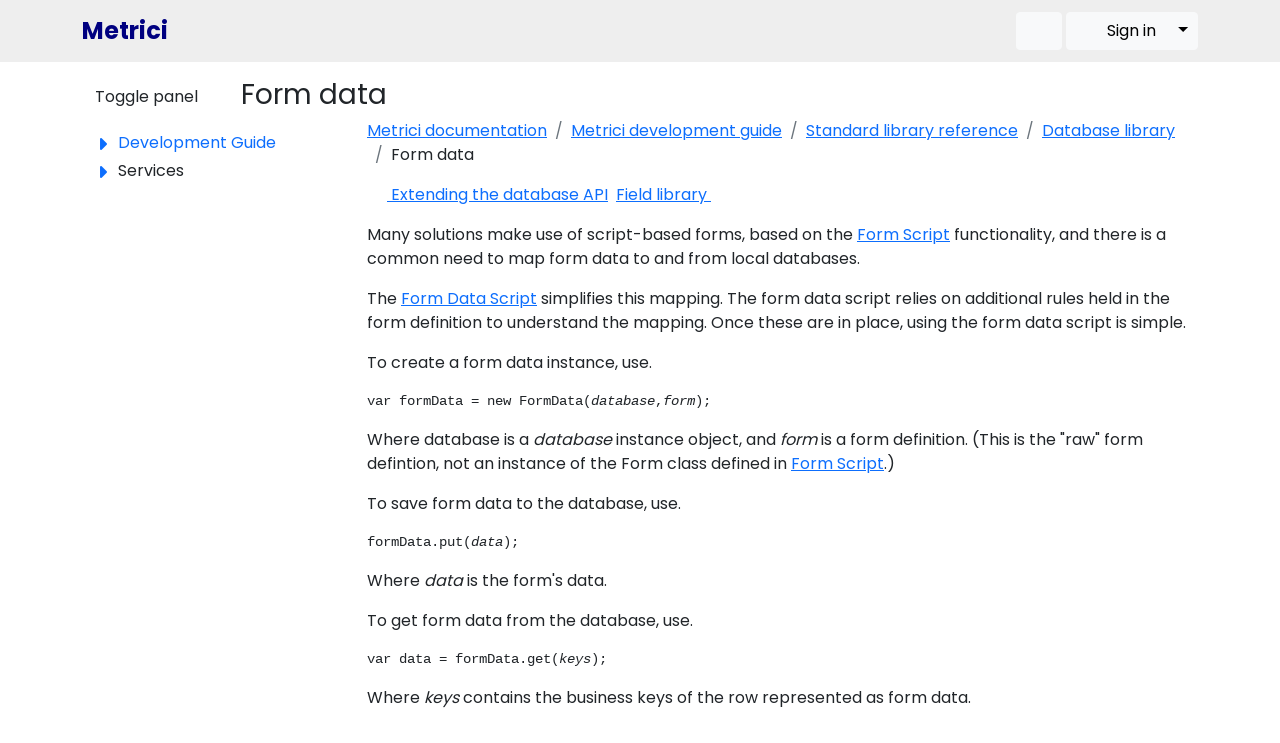

--- FILE ---
content_type: text/html;charset=UTF-8
request_url: https://www.metrici.com/metrici/documentation/devguide/standard_library_reference/database/database_form_data
body_size: 15550
content:











<!DOCTYPE html>
<html lang="en">
  <meta http-equiv="Content-Type" content="text/html; charset=UTF-8"/>
  <meta charset="UTF-8"/>
  <head>
    <!--
Requested: head standard standard-css css-standard-start css-framework-end css-framework-start css-standard-end print-css standard-js js-standard-start js-framework-end js-framework-start css-theme-end css-theme-start js-standard-end jquery bootstrap-css font-awesome custom bs3compat bs3compat-js brand metrici-css theme theme-css navbar bootstrap bootstrap-js dropdown-toggle treewrapper treepanel-css treepanel-js jquery-cookie editor
Not found: theme-js navbar-expand-sm navbar-light bg-light container-fluid navbar-brand navbar-toggler navbar-toggler-icon collapse navbar-collapse navbar-nav ms-auto mb-2 mb-lg-0 nav-item me-1 nav-menu-button-group btn btn-light fa fa-search d-flex bs5 form-control btn-group fa-sign-in dropdown-right dropdown-toggle-split visually-hidden dropdown-menu dropdown-menu-end dropdown-item fa-key me-2 container row navbar-default haschildren name summary breadcrumb content-start content-start-1 content-start-2 content-start-3 content-start-4 content-start-5 node-tabs nav nav-tabs active form-group section Content value content list-inline summary-hidden fa-arrow-left fa-arrow-right ApplyCSS content-end content-end-1 content-end-2 content-end-3 content-end-4 content-end-5 full-width btn-link fa-envelope-o fa-book fa-info-circle fa-lock fa-file-text-o node_detail
-->

  <link rel="STYLESHEET" href="https://www.metrici.com/files/bootstrap5/css/bootstrap.min.css" type="text/css"/>

  <link rel="STYLESHEET" href="https://www.metrici.com/version3.css" type="text/css"/>

  <link rel="STYLESHEET" media="print" href="https://www.metrici.com/version3-print.css" type="text/css"/>
<link rel="stylesheet" href="https://www.metrici.com/resources/library.theme.metrici.12/metrici.css" type="text/css"/>

  <link rel="STYLESHEET" href="https://www.metrici.com/files/font-awesome/css/all.min.css" type="text/css"/>
  <link rel="STYLESHEET" href="https://www.metrici.com/files/font-awesome/css/v4-shims.min.css" type="text/css"/>

  <link rel="STYLESHEET" href="https://www.metrici.com/files/treepanel/treepanel.css" type="text/css"/>
<link rel="stylesheet" id="shoreditch-fonts-css" href="https://fonts.googleapis.com/css?family=Poppins%3A400%2C700%7CLato%3A400%2C700%2C400italic%2C700italic%7CInconsolata%3A400%2C700&amp;subset=latin%2Clatin-ext" type="text/css" media="all">
<style type="text/css">/*<![CDATA[*/
body {
  font-family: Poppins, Sans-Serif;
}
#headerwrapper {
  background-color: #EEE;
}
#header > .bg-light {
  background-color: #EEE!important;
}
#header > .navbar-light .navbar-brand {
  color: #000080;
  font-size: 1.5rem;
  font-weight: bold;
}
#header > nav > .container-fluid {
  padding-left: 0px;
  padding-right: 0px;
}
#footer > .full-width { 
  background-color: rgb(238, 238, 238);
}

/*]]>*/</style>

  <script type="text/javascript" src="https://www.metrici.com/jquery.js"></script>

  <script type="text/javascript" src="https://www.metrici.com/files/bs3compat/bs3compat.js"></script>

  <script type="text/javascript" src="https://www.metrici.com/files/jqueryplugins/jquery.cookie.js"></script>

  <script type="text/javascript" src="https://www.metrici.com/files/bootstrap5/js/bootstrap.bundle.min.js"></script>

  <script type="text/javascript" src="https://www.metrici.com/standard.js"></script>

  <script type="text/javascript" src="https://www.metrici.com/files/treepanel/treepanel.js"></script>

<!-- Head processing took 0 ms -->


<title data-l10n-id="metrici.documentation.devguide.standard_library_reference.database.database_form_data-name">
  Form data
  - Metrici
</title>
<meta property="og:title" content="Form data"/>
<meta name="title" content="Form data"/>
<meta name="twitter:title" content="Form data"/>
<meta property="og:type" content="website" />


  


  





  
  
  

<meta property="og:site_name" content="www.metrici.com"/>
<meta property="twitter:site" content="www.metrici.com"/>
<link rel="canonical" href="https://www.metrici.com/metrici/documentation/devguide/standard_library_reference/database/database_form_data"/>
<meta property="og:url" content="https://www.metrici.com/metrici/documentation/devguide/standard_library_reference/database/database_form_data"/>


<meta name="viewport" content="width=device-width, initial-scale=1.0"/>

<script type="text/javascript">
  var rootPath = 'https://www.metrici.com/';
</script>
<script type="text/javascript">/*<![CDATA[*/

      var nodeVersionReference = 'metrici.documentation.devguide.standard_library_reference.database.database_form_data.1';
    
/*]]>*/</script><style type="text/css">/*<![CDATA[*/
*.node-tabs {
	display: none;
}

/*]]>*/</style><meta content="Extending the database APIField library Many solutions make use of script-based forms, based on the" name="description"/><meta content="Extending the database APIField library Many solutions make use of script-based forms, based on the" property="og:description"/><meta content="Extending the database APIField library Many solutions make use of script-based forms, based on the" name="twitter:description"/>
  </head>
  <body class="node_detail">
    <div id="headerwrapper">
      <div id="header" class="container">
        <nav class="navbar navbar-expand-sm navbar-light bg-light" style="display:block;">
  <div class="container-fluid">
    <div class="navbar-brand">
      <a class="navbar-brand" href="https://www.metrici.com/app/home.jsp">Metrici</a>
    </div>
    <button id="navbar-toggler" class="navbar-toggler" type="button" data-bs-toggle="collapse" data-bs-target="#navbar-menu" aria-controls="navbarSupportedContent" aria-expanded="false" aria-label="Toggle navigation">
      <span class="navbar-toggler-icon"></span>
    </button>
    <div class="collapse navbar-collapse" id="navbar-menu">
      <ul class="navbar-nav ms-auto mb-2 mb-lg-0" id="header-menu">
        <li class="nav-item me-1 nav-menu-button-group" id="header-search">
          <a id="header-search-toggle" href="https://www.metrici.com/app/search.jsp" class="btn btn-light" >
            <span class="fa fa-search"></span>
          </a>
          <div id="header-search-form" style="display:none;">
            <form class="d-flex bs5" method="post" action="https://www.metrici.com/app/search.jsp">
              <input class="form-control" size="20" name="query" placeholder="Search"/>
              
                <input type="hidden" name="searchFrom" value="metrici.documentation.devguide.standard_library_reference.database.database_form_data"/>
                <input type="hidden" name="searchPackage" value=""/>
              
            </form>
          </div>  
        </li>
        
        
          
            <li class="nav-item">
              <div class="btn-group nav-menu-button-group" style="display:block;white-space:nowrap;">
                <a class="btn btn-light" href="https://www.metrici.com/app/sign_on_form.jsp"><span class="fa fa-sign-in me-1"></span> <span data-l10n-id="system-general-signInLink">Sign in</span></a><button type="button" class="btn btn-light dropdown-toggle dropdown-right dropdown-toggle-split" data-bs-toggle="dropdown" aria-expanded="false">
                  <span class="visually-hidden">Toggle Dropdown</span>
                </button>
                <ul class="dropdown-menu dropdown-menu-end">
                  <li>
                    <a class="dropdown-item" href="https://www.metrici.com/app/password_reset_form.jsp" title="Recover your user ID and reset your password">
                      <span class="fa fa-key me-2"></span>
                      <span data-l10n-id="system-general-passwordResetLink">Password reset</span>
                    </a>
                  </li>
                  <li>
                    <a class="dropdown-item" href="https://www.metrici.com/app/sign_on_form_advanced.jsp" title="Sign in using a token, or sign in on behalf of someone else">
                      <span class="fa fa-sign-in me-2"></span>
                      <span data-l10n-id="system-general-advancedSignInLink">Advanced sign in</span>
                    </a>
                  </li>
                </ul>
              </div>
            </li>
          
          
        
      </ul>
    </div>
  </div>
      
</nav>
      </div>
    </div>
    <div id="titlewrapper">
      <div id="title" class="container">
        <h1 data-l10n-id="metrici.documentation.devguide.standard_library_reference.database.database_form_data-name">Form data</h1>
      </div>
    </div>
    
    <div id="treewrapper" class="treewrapper"><div id="tree" class="container"><div class="row"><div id="tree-navigation"><ul class="navbar navbar-default" id="navid-tree"><li class="haschildren" id="navid-tree-1"><a class="name" href="https://www.metrici.com/metrici/documentation/devguide.1">Development Guide</a><ul id="navid-tree-1-items"><li class="haschildren" id="navid-tree-1-items-1"><a class="name" href="https://www.metrici.com/metrici/documentation/devguide/introduction">Introduction</a><ul id="navid-tree-1-items-1-items"><li id="navid-tree-1-items-1-items-1"><a class="name" href="https://www.metrici.com/metrici/documentation/devguide/introduction/node_store">Node store</a></li><li id="navid-tree-1-items-1-items-2"><a class="name" href="https://www.metrici.com/metrici/documentation/devguide/introduction/architecture">Architecture</a></li></ul></li><li class="haschildren" id="navid-tree-1-items-2"><a class="name" href="https://www.metrici.com/metrici/documentation/devguide/using_metrici">Using Metrici</a><ul id="navid-tree-1-items-2-items"><li id="navid-tree-1-items-2-items-1"><a class="name" href="https://www.metrici.com/metrici/documentation/devguide/using_metrici/node_references">Node references</a></li><li id="navid-tree-1-items-2-items-2"><a class="name" href="https://www.metrici.com/metrici/documentation/devguide/using_metrici/metrici_pages">Metrici pages</a></li><li id="navid-tree-1-items-2-items-3"><a class="name" href="https://www.metrici.com/metrici/documentation/devguide/using_metrici/users">Users and groups</a></li><li id="navid-tree-1-items-2-items-4"><a class="name" href="https://www.metrici.com/metrici/documentation/devguide/using_metrici/permissions">Permissions</a></li><li id="navid-tree-1-items-2-items-5"><a class="name" href="https://www.metrici.com/metrici/documentation/devguide/using_metrici/ownership">Ownership</a></li><li id="navid-tree-1-items-2-items-6"><a class="name" href="https://www.metrici.com/metrici/documentation/devguide/using_metrici/protection">Session protection</a></li><li id="navid-tree-1-items-2-items-7"><a class="name" href="https://www.metrici.com/metrici/documentation/devguide/using_metrici/manifests">Manifests</a></li><li id="navid-tree-1-items-2-items-8"><a class="name" href="https://www.metrici.com/metrici/documentation/devguide/using_metrici/version_control">Version control</a></li><li id="navid-tree-1-items-2-items-9"><a class="name" href="https://www.metrici.com/metrici/documentation/devguide/using_metrici/derivation">Derivation</a></li><li id="navid-tree-1-items-2-items-10"><a class="name" href="https://www.metrici.com/metrici/documentation/devguide/using_metrici/text_formatting">Text formatting</a></li><li id="navid-tree-1-items-2-items-11"><a class="name" href="https://www.metrici.com/metrici/documentation/devguide/using_metrici/files">Files</a></li><li id="navid-tree-1-items-2-items-12"><a class="name" href="https://www.metrici.com/metrici/documentation/devguide/using_metrici/naming_conventions">Naming conventions</a></li><li id="navid-tree-1-items-2-items-13"><a class="name" href="https://www.metrici.com/metrici/documentation/devguide/using_metrici/settings">Settings</a></li><li class="haschildren" id="navid-tree-1-items-2-items-14"><a class="name" href="https://www.metrici.com/metrici/documentation/devguide/using_metrici/themes">Themes</a><ul id="navid-tree-1-items-2-items-14-items"><li class="haschildren" id="navid-tree-1-items-2-items-14-items-1"><a class="name" href="https://www.metrici.com/metrici/documentation/devguide/using_metrici/themes/theme_builder">Theme builder</a><ul id="navid-tree-1-items-2-items-14-items-1-items"><li id="navid-tree-1-items-2-items-14-items-1-items-1"><a class="name" href="https://www.metrici.com/metrici/documentation/devguide/using_metrici/themes/theme_builder/anatomy_of_a_theme">Anatomy of a theme</a></li><li id="navid-tree-1-items-2-items-14-items-1-items-2"><a class="name" href="https://www.metrici.com/metrici/documentation/devguide/using_metrici/themes/theme_builder/getting_organized">Getting organized</a></li><li id="navid-tree-1-items-2-items-14-items-1-items-3"><a class="name" href="https://www.metrici.com/metrici/documentation/devguide/using_metrici/themes/theme_builder/theme_style">Theme style</a></li><li id="navid-tree-1-items-2-items-14-items-1-items-4"><a class="name" href="https://www.metrici.com/metrici/documentation/devguide/using_metrici/themes/theme_builder/theme_brand">Theme brand</a></li><li id="navid-tree-1-items-2-items-14-items-1-items-5"><a class="name" href="https://www.metrici.com/metrici/documentation/devguide/using_metrici/themes/theme_builder/theme_assembly">Assembling a theme</a></li><li id="navid-tree-1-items-2-items-14-items-1-items-6"><a class="name" href="https://www.metrici.com/metrici/documentation/devguide/using_metrici/themes/theme_builder/theme_components">Theme components</a></li></ul></li><li class="haschildren" id="navid-tree-1-items-2-items-14-items-2"><a class="name" href="https://www.metrici.com/metrici/documentation/devguide/using_metrici/themes/theme_reference">Theme reference</a><ul id="navid-tree-1-items-2-items-14-items-2-items"><li id="navid-tree-1-items-2-items-14-items-2-items-1"><a class="name" href="https://www.metrici.com/metrici/documentation/devguide/using_metrici/themes/theme_reference/five_minute_theme">A 5-minute theme</a></li><li id="navid-tree-1-items-2-items-14-items-2-items-2"><a class="name" href="https://www.metrici.com/metrici/documentation/devguide/using_metrici/themes/theme_reference/theme_properties">Theme properties</a></li><li id="navid-tree-1-items-2-items-14-items-2-items-3"><a class="name" href="https://www.metrici.com/metrici/documentation/devguide/using_metrici/themes/theme_reference/resources">Theme resources</a></li><li id="navid-tree-1-items-2-items-14-items-2-items-4"><a class="name" href="https://www.metrici.com/metrici/documentation/devguide/using_metrici/themes/theme_reference/using_files">Using files in themes</a></li><li id="navid-tree-1-items-2-items-14-items-2-items-5"><a class="name" href="https://www.metrici.com/metrici/documentation/devguide/using_metrici/themes/theme_reference/theme_structure">Theme structure</a></li><li id="navid-tree-1-items-2-items-14-items-2-items-6"><a class="name" href="https://www.metrici.com/metrici/documentation/devguide/using_metrici/themes/theme_reference/sharing_themes">Sharing themes</a></li><li id="navid-tree-1-items-2-items-14-items-2-items-7"><a class="name" href="https://www.metrici.com/metrici/documentation/devguide/using_metrici/themes/theme_reference/theme_security">Theme security</a></li><li id="navid-tree-1-items-2-items-14-items-2-items-8"><a class="name" href="https://www.metrici.com/metrici/documentation/devguide/using_metrici/themes/theme_reference/theme_file">Theme files</a></li><li id="navid-tree-1-items-2-items-14-items-2-items-9"><a class="name" href="https://www.metrici.com/metrici/documentation/devguide/using_metrici/themes/theme_reference/theme_checklist">Theme checklist</a></li><li id="navid-tree-1-items-2-items-14-items-2-items-10"><a class="name" href="https://www.metrici.com/metrici/documentation/devguide/using_metrici/themes/theme_reference/precedence">Theme and property precedence</a></li><li id="navid-tree-1-items-2-items-14-items-2-items-11"><a class="name" href="https://www.metrici.com/metrici/documentation/devguide/using_metrici/themes/theme_reference/theme_advanced">Advanced theme configuration</a></li><li id="navid-tree-1-items-2-items-14-items-2-items-12"><a class="name" href="https://www.metrici.com/metrici/documentation/devguide/using_metrici/themes/theme_reference/account_themes">Account themes</a></li><li id="navid-tree-1-items-2-items-14-items-2-items-13"><a class="name" href="https://www.metrici.com/metrici/documentation/devguide/using_metrici/themes/theme_reference/xml_syntax">Theme XML reference</a></li></ul></li></ul></li><li id="navid-tree-1-items-2-items-15"><a class="name" href="https://www.metrici.com/metrici/documentation/devguide/using_metrici/enhanced_authentication">Enhanced authentication</a></li><li id="navid-tree-1-items-2-items-16"><a class="name" href="https://www.metrici.com/metrici/documentation/devguide/using_metrici/node_load">Node load</a></li></ul></li><li class="haschildren" id="navid-tree-1-items-3"><a class="name" href="https://www.metrici.com/metrici/documentation/devguide/creating_new_data">Creating new data</a><ul id="navid-tree-1-items-3-items"><li id="navid-tree-1-items-3-items-1"><a class="name" href="https://www.metrici.com/metrici/documentation/devguide/creating_new_data/new_node">New node</a></li><li id="navid-tree-1-items-3-items-2"><a class="name" href="https://www.metrici.com/metrici/documentation/devguide/creating_new_data/new_node_type">New node type</a></li><li id="navid-tree-1-items-3-items-3"><a class="name" href="https://www.metrici.com/metrici/documentation/devguide/creating_new_data/new_member_type">New member type</a></li><li id="navid-tree-1-items-3-items-4"><a class="name" href="https://www.metrici.com/metrici/documentation/devguide/creating_new_data/using_new_node_type">Using the new node type</a></li></ul></li><li class="haschildren" id="navid-tree-1-items-4"><a class="name" href="https://www.metrici.com/metrici/documentation/devguide/node_metadata">Node metadata</a><ul id="navid-tree-1-items-4-items"><li id="navid-tree-1-items-4-items-1"><a class="name" href="https://www.metrici.com/metrici/documentation/devguide/node_metadata/node_metadata_standard">Standard metadata</a></li><li id="navid-tree-1-items-4-items-2"><a class="name" href="https://www.metrici.com/metrici/documentation/devguide/node_metadata/display_properties">Display properties</a></li><li id="navid-tree-1-items-4-items-3"><a class="name" href="https://www.metrici.com/metrici/documentation/devguide/node_metadata/inheritance">Inheritance</a></li><li id="navid-tree-1-items-4-items-4"><a class="name" href="https://www.metrici.com/metrici/documentation/devguide/node_metadata/views_and_tabs">Views and Tabs</a></li><li id="navid-tree-1-items-4-items-5"><a class="name" href="https://www.metrici.com/metrici/documentation/devguide/node_metadata/node_controller_classes">Node controller classes</a></li></ul></li><li class="haschildren" id="navid-tree-1-items-5"><a class="name" href="https://www.metrici.com/metrici/documentation/devguide/standard_nodes">Standard nodes</a><ul id="navid-tree-1-items-5-items"><li id="navid-tree-1-items-5-items-1"><a class="name" href="https://www.metrici.com/metrici/documentation/devguide/standard_nodes/system_nodes">System nodes</a></li><li id="navid-tree-1-items-5-items-2"><a class="name" href="https://www.metrici.com/metrici/documentation/devguide/standard_nodes/standard_libraries">Standard libraries</a></li><li id="navid-tree-1-items-5-items-3"><a class="name" href="https://www.metrici.com/metrici/documentation/devguide/standard_nodes/user_nodes">User nodes</a></li></ul></li><li class="haschildren" id="navid-tree-1-items-6"><a class="name" href="https://www.metrici.com/metrici/documentation/devguide/scripting">Scripting</a><ul id="navid-tree-1-items-6-items"><li id="navid-tree-1-items-6-items-1"><a class="name" href="https://www.metrici.com/metrici/documentation/devguide/scripting/scripting_implementation">Scripting implementation</a></li><li id="navid-tree-1-items-6-items-2"><a class="name" href="https://www.metrici.com/metrici/documentation/devguide/scripting/scripting_basics">Scripting basics</a></li><li id="navid-tree-1-items-6-items-3"><a class="name" href="https://www.metrici.com/metrici/documentation/devguide/scripting/scripting_derivation">Derivation scripts</a></li><li id="navid-tree-1-items-6-items-4"><a class="name" href="https://www.metrici.com/metrici/documentation/devguide/scripting/scripting_extensions">Extension scripts</a></li><li id="navid-tree-1-items-6-items-5"><a class="name" href="https://www.metrici.com/metrici/documentation/devguide/scripting/scripting_services">Scripting services</a></li><li id="navid-tree-1-items-6-items-6"><a class="name" href="https://www.metrici.com/metrici/documentation/devguide/scripting/scripting_action">Action scripts</a></li><li id="navid-tree-1-items-6-items-7"><a class="name" href="https://www.metrici.com/metrici/documentation/devguide/scripting/scripting_validation">Validation scripts</a></li><li id="navid-tree-1-items-6-items-8"><a class="name" href="https://www.metrici.com/metrici/documentation/devguide/scripting/scripting_trigger">Trigger scripts</a></li><li id="navid-tree-1-items-6-items-9"><a class="name" href="https://www.metrici.com/metrici/documentation/devguide/scripting/node_classes_instances">Node classes and instances</a></li></ul></li><li class="haschildren" id="navid-tree-1-items-7"><a class="name" href="https://www.metrici.com/metrici/documentation/devguide/scripting_reference">Scripting reference</a><ul id="navid-tree-1-items-7-items"><li id="navid-tree-1-items-7-items-1"><a class="name" href="https://www.metrici.com/metrici/documentation/devguide/scripting_reference/scripting_reference_script_application">Script Application</a></li><li id="navid-tree-1-items-7-items-2"><a class="name" href="https://www.metrici.com/metrici/documentation/devguide/scripting_reference/scripting_reference_script_node">Script Node</a></li><li id="navid-tree-1-items-7-items-3"><a class="name" href="https://www.metrici.com/metrici/documentation/devguide/scripting_reference/scripting_reference_script_node_writable_derived">Script Node Writable Derived</a></li><li id="navid-tree-1-items-7-items-4"><a class="name" href="https://www.metrici.com/metrici/documentation/devguide/scripting_reference/scripting_reference_script_node_writable_original">Script Node Writable Original</a></li><li id="navid-tree-1-items-7-items-5"><a class="name" href="https://www.metrici.com/metrici/documentation/devguide/scripting_reference/scripting_reference_script_member">Script Member</a></li><li id="navid-tree-1-items-7-items-6"><a class="name" href="https://www.metrici.com/metrici/documentation/devguide/scripting_reference/scripting_reference_service_message_writer">Service Message Writer</a></li><li id="navid-tree-1-items-7-items-7"><a class="name" href="https://www.metrici.com/metrici/documentation/devguide/scripting_reference/scripting_reference_xpath_evaluator">XPath Evaluator</a></li><li id="navid-tree-1-items-7-items-8"><a class="name" href="https://www.metrici.com/metrici/documentation/devguide/scripting_reference/scripting_reference_service_credentials">Service Credentials</a></li><li id="navid-tree-1-items-7-items-9"><a class="name" href="https://www.metrici.com/metrici/documentation/devguide/scripting_reference/scripting_reference_script_result_set">Script Result Set</a></li><li id="navid-tree-1-items-7-items-10"><a class="name" href="https://www.metrici.com/metrici/documentation/devguide/scripting_reference/scripting_reference_script_user">Script User</a></li><li id="navid-tree-1-items-7-items-11"><a class="name" href="https://www.metrici.com/metrici/documentation/devguide/scripting_reference/script_reference_script_output_stream">Script Output Stream</a></li><li id="navid-tree-1-items-7-items-12"><a class="name" href="https://www.metrici.com/metrici/documentation/devguide/scripting_reference/script_reference_script_input_stream">Script Input Stream</a></li><li id="navid-tree-1-items-7-items-13"><a class="name" href="https://www.metrici.com/metrici/documentation/devguide/scripting_reference/scripting_reference_indexing">Indexing</a></li><li id="navid-tree-1-items-7-items-14"><a class="name" href="https://www.metrici.com/metrici/documentation/devguide/scripting_reference/scripting_reference_errors">Scripting errors</a></li></ul></li><li class="haschildren" id="navid-tree-1-items-8"><a class="name" href="https://www.metrici.com/metrici/documentation/devguide/service_interface">Service interface</a><ul id="navid-tree-1-items-8-items"><li id="navid-tree-1-items-8-items-1"><a class="name" href="https://www.metrici.com/metrici/documentation/devguide/service_interface/service_overview">Overview of Metrici services</a></li><li id="navid-tree-1-items-8-items-2"><a class="name" href="https://www.metrici.com/metrici/documentation/devguide/service_interface/submit_service_request">Submit service request</a></li><li id="navid-tree-1-items-8-items-3"><a class="name" href="https://www.metrici.com/metrici/documentation/devguide/service_interface/script_service">Calling services from scripts</a></li><li class="haschildren" id="navid-tree-1-items-8-items-4"><a class="name" href="https://www.metrici.com/metrici/documentation/devguide/service_interface/rest">REST interface</a><ul id="navid-tree-1-items-8-items-4-items"><li class="haschildren" id="navid-tree-1-items-8-items-4-items-1"><a class="name" href="https://www.metrici.com/metrici/documentation/devguide/service_interface/rest/overview">Overview of Metrici REST support</a><ul id="navid-tree-1-items-8-items-4-items-1-items"><li id="navid-tree-1-items-8-items-4-items-1-items-1"><a class="name" href="https://www.metrici.com/metrici/documentation/devguide/service_interface/rest/overview/rest_rules">Distinguishing REST calls from normal browser access</a></li></ul></li><li id="navid-tree-1-items-8-items-4-items-2"><a class="name" href="https://www.metrici.com/metrici/documentation/devguide/service_interface/rest/mapping_rest_to_services">Mapping REST calls to Metrici services</a></li><li id="navid-tree-1-items-8-items-4-items-3"><a class="name" href="https://www.metrici.com/metrici/documentation/devguide/service_interface/rest/jwt_authentication">Authenticating calls using JWT</a></li></ul></li><li id="navid-tree-1-items-8-items-5"><a class="name" href="https://www.metrici.com/metrici/documentation/devguide/service_interface/metrici_web_services">Web service interface</a></li><li id="navid-tree-1-items-8-items-6"><a class="name" href="https://www.metrici.com/metrici/documentation/devguide/service_interface/json_services">Using JSON in web service calls</a></li><li id="navid-tree-1-items-8-items-7"><a class="name" href="https://www.metrici.com/metrici/documentation/devguide/service_interface/new_services">Writing new services</a></li><li id="navid-tree-1-items-8-items-8"><a class="name" href="https://www.metrici.com/metrici/documentation/devguide/service_interface/calling_out_from_metrici">Calling web services from Metrici</a></li></ul></li><li class="haschildren" id="navid-tree-1-items-9"><a class="name" href="https://www.metrici.com/metrici/documentation/devguide/web_development">Web development</a><ul id="navid-tree-1-items-9-items"><li id="navid-tree-1-items-9-items-1"><a class="name" href="https://www.metrici.com/metrici/documentation/devguide/web_development/CSSClasses">CSS classes</a></li><li class="haschildren" id="navid-tree-1-items-9-items-2"><a class="name" href="https://www.metrici.com/metrici/documentation/devguide/web_development/built_in_components">Built-in components</a><ul id="navid-tree-1-items-9-items-2-items"><li id="navid-tree-1-items-9-items-2-items-1"><a class="name" href="https://www.metrici.com/metrici/documentation/devguide/web_development/built_in_components/editor">Editor</a></li><li id="navid-tree-1-items-9-items-2-items-2"><a class="name" href="https://www.metrici.com/metrici/documentation/devguide/web_development/built_in_components/echarts">Apache ECharts</a></li><li class="haschildren" id="navid-tree-1-items-9-items-2-items-3"><a class="name" href="https://www.metrici.com/metrici/documentation/devguide/web_development/built_in_components/charts">Charts</a><ul id="navid-tree-1-items-9-items-2-items-3-items"><li id="navid-tree-1-items-9-items-2-items-3-items-1"><a class="name" href="https://www.metrici.com/metrici/documentation/devguide/web_development/built_in_components/charts/bar_chart">Bar chart</a></li><li id="navid-tree-1-items-9-items-2-items-3-items-2"><a class="name" href="https://www.metrici.com/metrici/documentation/devguide/web_development/built_in_components/charts/pie_chart">Pie chart</a></li><li id="navid-tree-1-items-9-items-2-items-3-items-3"><a class="name" href="https://www.metrici.com/metrici/documentation/devguide/web_development/built_in_components/charts/scatter_chart">Scatter chart</a></li><li id="navid-tree-1-items-9-items-2-items-3-items-4"><a class="name" href="https://www.metrici.com/metrici/documentation/devguide/web_development/built_in_components/charts/line_chart">Line chart</a></li><li id="navid-tree-1-items-9-items-2-items-3-items-5"><a class="name" href="https://www.metrici.com/metrici/documentation/devguide/web_development/built_in_components/charts/mchart">mchart jQuery plug-in</a></li></ul></li><li id="navid-tree-1-items-9-items-2-items-4"><a class="name" href="https://www.metrici.com/metrici/documentation/devguide/web_development/built_in_components/microformat">Microformat</a></li><li id="navid-tree-1-items-9-items-2-items-5"><a class="name" href="https://www.metrici.com/metrici/documentation/devguide/web_development/built_in_components/omnilink">OmniLink jQuery Plug-in</a></li><li id="navid-tree-1-items-9-items-2-items-6"><a class="name" href="https://www.metrici.com/metrici/documentation/devguide/web_development/built_in_components/datetime">Date time</a></li><li id="navid-tree-1-items-9-items-2-items-7"><a class="name" href="https://www.metrici.com/metrici/documentation/devguide/web_development/built_in_components/filezip">File Zip</a></li><li id="navid-tree-1-items-9-items-2-items-8"><a class="name" href="https://www.metrici.com/metrici/documentation/devguide/web_development/built_in_components/poller">Poller</a></li><li id="navid-tree-1-items-9-items-2-items-9"><a class="name" href="https://www.metrici.com/metrici/documentation/devguide/web_development/built_in_components/busy">Busy overlay</a></li><li id="navid-tree-1-items-9-items-2-items-10"><a class="name" href="https://www.metrici.com/metrici/documentation/devguide/web_development/built_in_components/clipboard">Clipboard</a></li><li id="navid-tree-1-items-9-items-2-items-11"><a class="name" href="https://www.metrici.com/metrici/documentation/devguide/web_development/built_in_components/rowreorder">Row reorder</a></li><li id="navid-tree-1-items-9-items-2-items-12"><a class="name" href="https://www.metrici.com/metrici/documentation/devguide/web_development/built_in_components/column_select">Column select</a></li><li id="navid-tree-1-items-9-items-2-items-13"><a class="name" href="https://www.metrici.com/metrici/documentation/devguide/web_development/built_in_components/grid">Grid</a></li><li id="navid-tree-1-items-9-items-2-items-14"><a class="name" href="https://www.metrici.com/metrici/documentation/devguide/web_development/built_in_components/scribble">Scribble</a></li><li id="navid-tree-1-items-9-items-2-items-15"><a class="name" href="https://www.metrici.com/metrici/documentation/devguide/web_development/built_in_components/autosave">Auto save</a></li><li id="navid-tree-1-items-9-items-2-items-16"><a class="name" href="https://www.metrici.com/metrici/documentation/devguide/web_development/built_in_components/autocomplete">Auto complete</a></li><li id="navid-tree-1-items-9-items-2-items-17"><a class="name" href="https://www.metrici.com/metrici/documentation/devguide/web_development/built_in_components/dependent_field">Dependent field</a></li><li id="navid-tree-1-items-9-items-2-items-18"><a class="name" href="https://www.metrici.com/metrici/documentation/devguide/web_development/built_in_components/nav_prev_next">Previous and next navigation</a></li><li id="navid-tree-1-items-9-items-2-items-19"><a class="name" href="https://www.metrici.com/metrici/documentation/devguide/web_development/built_in_components/barcode">Barcode</a></li><li id="navid-tree-1-items-9-items-2-items-20"><a class="name" href="https://www.metrici.com/metrici/documentation/devguide/web_development/built_in_components/threed">3D visualisation</a></li></ul></li><li id="navid-tree-1-items-9-items-3"><a class="name" href="https://www.metrici.com/metrici/documentation/devguide/web_development/writing_your_own_components">Writing your own components</a></li><li id="navid-tree-1-items-9-items-4"><a class="name" href="https://www.metrici.com/metrici/documentation/devguide/web_development/embedding">Embedding Metrici pages in other websites</a></li><li class="haschildren" id="navid-tree-1-items-9-items-5"><a class="name" href="https://www.metrici.com/metrici/documentation/devguide/web_development/spa">Integrating single page applications (SPAs) into Metrici</a><ul id="navid-tree-1-items-9-items-5-items"><li id="navid-tree-1-items-9-items-5-items-1"><a class="name" href="https://www.metrici.com/metrici/documentation/devguide/web_development/spa/overview">Overview of SPA integration</a></li><li id="navid-tree-1-items-9-items-5-items-2"><a class="name" href="https://www.metrici.com/metrici/documentation/devguide/web_development/spa/controller">SPA controller</a></li><li id="navid-tree-1-items-9-items-5-items-3"><a class="name" href="https://www.metrici.com/metrici/documentation/devguide/web_development/spa/retrieve_jwt">Retrieving a JWT</a></li><li id="navid-tree-1-items-9-items-5-items-4"><a class="name" href="https://www.metrici.com/metrici/documentation/devguide/web_development/spa/use_jwt">Using the JWT</a></li><li id="navid-tree-1-items-9-items-5-items-5"><a class="name" href="https://www.metrici.com/metrici/documentation/devguide/web_development/spa/metrici_services">Calling Metrici web services from the SPA</a></li><li id="navid-tree-1-items-9-items-5-items-6"><a class="name" href="https://www.metrici.com/metrici/documentation/devguide/web_development/spa/iframe">Running the SPA in an iframe</a></li><li id="navid-tree-1-items-9-items-5-items-7"><a class="name" href="https://www.metrici.com/metrici/documentation/devguide/web_development/spa/testing">Testing the SPA</a></li></ul></li></ul></li><li class="haschildren" id="navid-tree-1-items-10"><a class="name" href="https://www.metrici.com/metrici/documentation/devguide/localization">Language and localization</a><ul id="navid-tree-1-items-10-items"><li id="navid-tree-1-items-10-items-1"><a class="name" href="https://www.metrici.com/metrici/documentation/devguide/localization/language">Language</a></li><li id="navid-tree-1-items-10-items-2"><a class="name" href="https://www.metrici.com/metrici/documentation/devguide/localization/dates_numbers">Dates and timezones</a></li></ul></li><li class="haschildren" id="navid-tree-1-items-11"><a class="name" href="https://www.metrici.com/metrici/documentation/devguide/product_structure">Product structure and packaging standards</a><ul id="navid-tree-1-items-11-items"><li class="haschildren" id="navid-tree-1-items-11-items-1"><a class="name" href="https://www.metrici.com/metrici/documentation/devguide/product_structure/product_definition_folder">Product definition folder</a><ul id="navid-tree-1-items-11-items-1-items"><li id="navid-tree-1-items-11-items-1-items-1"><a class="name" href="https://www.metrici.com/metrici/documentation/devguide/product_structure/product_definition_folder/product_library">Product library</a></li><li id="navid-tree-1-items-11-items-1-items-2"><a class="name" href="https://www.metrici.com/metrici/documentation/devguide/product_structure/product_definition_folder/product_templates">Product templates</a></li><li id="navid-tree-1-items-11-items-1-items-3"><a class="name" href="https://www.metrici.com/metrici/documentation/devguide/product_structure/product_definition_folder/product_theme">Product theme</a></li><li id="navid-tree-1-items-11-items-1-items-4"><a class="name" href="https://www.metrici.com/metrici/documentation/devguide/product_structure/product_definition_folder/product_public_folder">Product public folder</a></li><li id="navid-tree-1-items-11-items-1-items-5"><a class="name" href="https://www.metrici.com/metrici/documentation/devguide/product_structure/product_definition_folder/builder_installer">Product builder and installer</a></li><li id="navid-tree-1-items-11-items-1-items-6"><a class="name" href="https://www.metrici.com/metrici/documentation/devguide/product_structure/product_definition_folder/product_documentation">Product documentation</a></li><li id="navid-tree-1-items-11-items-1-items-7"><a class="name" href="https://www.metrici.com/metrici/documentation/devguide/product_structure/product_definition_folder/product_public_permissions">Product public permissions</a></li></ul></li><li class="haschildren" id="navid-tree-1-items-11-items-2"><a class="name" href="https://www.metrici.com/metrici/documentation/devguide/product_structure/product_development_folder">Product development folder</a><ul id="navid-tree-1-items-11-items-2-items"><li id="navid-tree-1-items-11-items-2-items-1"><a class="name" href="https://www.metrici.com/metrici/documentation/devguide/product_structure/product_development_folder/product_development_permissions">Product development permissions</a></li><li id="navid-tree-1-items-11-items-2-items-2"><a class="name" href="https://www.metrici.com/metrici/documentation/devguide/product_structure/product_development_folder/product_tests">Product tests</a></li></ul></li><li class="haschildren" id="navid-tree-1-items-11-items-3"><a class="name" href="https://www.metrici.com/metrici/documentation/devguide/product_structure/product_instance_folder">Product instance folder</a><ul id="navid-tree-1-items-11-items-3-items"><li id="navid-tree-1-items-11-items-3-items-1"><a class="name" href="https://www.metrici.com/metrici/documentation/devguide/product_structure/product_instance_folder/product_instance_general">Product instance – general configuration</a></li><li id="navid-tree-1-items-11-items-3-items-2"><a class="name" href="https://www.metrici.com/metrici/documentation/devguide/product_structure/product_instance_folder/product_folder_customisation">Product folder customisation</a></li><li id="navid-tree-1-items-11-items-3-items-3"><a class="name" href="https://www.metrici.com/metrici/documentation/devguide/product_structure/product_instance_folder/product_user_management">Product user management</a></li><li id="navid-tree-1-items-11-items-3-items-4"><a class="name" href="https://www.metrici.com/metrici/documentation/devguide/product_structure/product_instance_folder/product_permissions">Product permissions</a></li></ul></li></ul></li><li class="haschildren" id="navid-tree-1-items-12"><a class="name" href="https://www.metrici.com/metrici/documentation/devguide/solutions">Solutions</a><ul id="navid-tree-1-items-12-items"><li class="haschildren" id="navid-tree-1-items-12-items-1"><a class="name" href="https://www.metrici.com/metrici/documentation/devguide/solutions/assessment">Assessment solutions</a><ul id="navid-tree-1-items-12-items-1-items"><li id="navid-tree-1-items-12-items-1-items-1"><a class="name" href="https://www.metrici.com/metrici/documentation/devguide/solutions/assessment/purpose">Purpose</a></li><li id="navid-tree-1-items-12-items-1-items-2"><a class="name" href="https://www.metrici.com/metrici/documentation/devguide/solutions/assessment/evaluands_and_respondents">Evaluands and respondents</a></li><li class="haschildren" id="navid-tree-1-items-12-items-1-items-3"><a class="name" href="https://www.metrici.com/metrici/documentation/devguide/solutions/assessment/outputs">Outputs</a><ul id="navid-tree-1-items-12-items-1-items-3-items"><li id="navid-tree-1-items-12-items-1-items-3-items-1"><a class="name" href="https://www.metrici.com/metrici/documentation/devguide/solutions/assessment/outputs/scoring">Scoring</a></li></ul></li><li id="navid-tree-1-items-12-items-1-items-4"><a class="name" href="https://www.metrici.com/metrici/documentation/devguide/solutions/assessment/process">Process</a></li><li id="navid-tree-1-items-12-items-1-items-5"><a class="name" href="https://www.metrici.com/metrici/documentation/devguide/solutions/assessment/questions">Questions</a></li></ul></li><li class="haschildren" id="navid-tree-1-items-12-items-2"><a class="name" href="https://www.metrici.com/metrici/documentation/devguide/solutions/reporting">Reporting solutions</a><ul id="navid-tree-1-items-12-items-2-items"><li id="navid-tree-1-items-12-items-2-items-1"><a class="name" href="https://www.metrici.com/metrici/documentation/devguide/solutions/reporting/overview">Overview</a></li><li id="navid-tree-1-items-12-items-2-items-2"><a class="name" href="https://www.metrici.com/metrici/documentation/devguide/solutions/reporting/data_packages">Data packages</a></li><li id="navid-tree-1-items-12-items-2-items-3"><a class="name" href="https://www.metrici.com/metrici/documentation/devguide/solutions/reporting/calculations">Calculations</a></li><li id="navid-tree-1-items-12-items-2-items-4"><a class="name" href="https://www.metrici.com/metrici/documentation/devguide/solutions/reporting/reports">Reports</a></li><li id="navid-tree-1-items-12-items-2-items-5"><a class="name" href="https://www.metrici.com/metrici/documentation/devguide/solutions/reporting/other_components">Other components</a></li></ul></li><li class="haschildren" id="navid-tree-1-items-12-items-3"><a class="name" href="https://www.metrici.com/metrici/documentation/devguide/solutions/portal">Portal solutions</a><ul id="navid-tree-1-items-12-items-3-items"><li id="navid-tree-1-items-12-items-3-items-1"><a class="name" href="https://www.metrici.com/metrici/documentation/devguide/solutions/portal/about">Metrici's approach to portals</a></li><li class="haschildren" id="navid-tree-1-items-12-items-3-items-2"><a class="name" href="https://www.metrici.com/metrici/documentation/devguide/solutions/portal/portal_implementation">How the portal is implemented</a><ul id="navid-tree-1-items-12-items-3-items-2-items"><li class="haschildren" id="navid-tree-1-items-12-items-3-items-2-items-1"><a class="name" href="https://www.metrici.com/metrici/documentation/devguide/solutions/portal/portal_implementation/process_client">Process client</a><ul id="navid-tree-1-items-12-items-3-items-2-items-1-items"><li id="navid-tree-1-items-12-items-3-items-2-items-1-items-1"><a class="name" href="https://www.metrici.com/metrici/documentation/devguide/solutions/portal/portal_implementation/process_client/replacing">Replacing the process client</a></li></ul></li><li class="haschildren" id="navid-tree-1-items-12-items-3-items-2-items-2"><a class="name" href="https://www.metrici.com/metrici/documentation/devguide/solutions/portal/portal_implementation/channels_connections">Channels/Connections</a><ul id="navid-tree-1-items-12-items-3-items-2-items-2-items"><li id="navid-tree-1-items-12-items-3-items-2-items-2-items-1"><a class="name" href="https://www.metrici.com/metrici/documentation/devguide/solutions/portal/portal_implementation/channels_connections/channel_processing">Channel processing</a></li><li id="navid-tree-1-items-12-items-3-items-2-items-2-items-2"><a class="name" href="https://www.metrici.com/metrici/documentation/devguide/solutions/portal/portal_implementation/channels_connections/channel_calls">Channel calls</a></li><li id="navid-tree-1-items-12-items-3-items-2-items-2-items-3"><a class="name" href="https://www.metrici.com/metrici/documentation/devguide/solutions/portal/portal_implementation/channels_connections/control_worker">Control worker</a></li></ul></li></ul></li><li class="haschildren" id="navid-tree-1-items-12-items-3-items-3"><a class="name" href="https://www.metrici.com/metrici/documentation/devguide/solutions/portal/analysis_design_build">Analysis, design and build</a><ul id="navid-tree-1-items-12-items-3-items-3-items"><li id="navid-tree-1-items-12-items-3-items-3-items-1"><a class="name" href="https://www.metrici.com/metrici/documentation/devguide/solutions/portal/analysis_design_build/analysis">Analysing portal requirements</a></li><li id="navid-tree-1-items-12-items-3-items-3-items-2"><a class="name" href="https://www.metrici.com/metrici/documentation/devguide/solutions/portal/analysis_design_build/design">Design</a></li><li id="navid-tree-1-items-12-items-3-items-3-items-3"><a class="name" href="https://www.metrici.com/metrici/documentation/devguide/solutions/portal/analysis_design_build/build">Build</a></li><li class="haschildren" id="navid-tree-1-items-12-items-3-items-3-items-4"><a class="name" href="https://www.metrici.com/metrici/documentation/devguide/solutions/portal/analysis_design_build/process_development">Process development</a><ul id="navid-tree-1-items-12-items-3-items-3-items-4-items"><li id="navid-tree-1-items-12-items-3-items-3-items-4-items-1"><a class="name" href="https://www.metrici.com/metrici/documentation/devguide/solutions/portal/analysis_design_build/process_development/standard_step_types">Standard step types</a></li></ul></li></ul></li></ul></li></ul></li><li id="navid-tree-1-items-13"><a class="name" href="https://www.metrici.com/metrici/documentation/devguide/performance">Performance</a></li><li class="haschildren" id="navid-tree-1-items-14"><a class="name" href="https://www.metrici.com/metrici/documentation/devguide/accounts">Accounts, users, products and permissions</a><ul id="navid-tree-1-items-14-items"><li class="haschildren" id="navid-tree-1-items-14-items-1"><a class="name" href="https://www.metrici.com/metrici/documentation/devguide/accounts/overview">Overview</a><ul id="navid-tree-1-items-14-items-1-items"><li class="haschildren" id="navid-tree-1-items-14-items-1-items-1"><a class="name" href="https://www.metrici.com/metrici/documentation/devguide/accounts/overview/users_and_groups">Users and user groups</a><ul id="navid-tree-1-items-14-items-1-items-1-items"><li id="navid-tree-1-items-14-items-1-items-1-items-1"><a class="name" href="https://www.metrici.com/metrici/documentation/devguide/accounts/overview/users_and_groups/user">User</a></li><li id="navid-tree-1-items-14-items-1-items-1-items-2"><a class="name" href="https://www.metrici.com/metrici/documentation/devguide/accounts/overview/users_and_groups/user_group">User group</a></li><li class="haschildren" id="navid-tree-1-items-14-items-1-items-1-items-3"><a class="name" href="https://www.metrici.com/metrici/documentation/devguide/accounts/overview/users_and_groups/linked_user">Linked user</a><ul id="navid-tree-1-items-14-items-1-items-1-items-3-items"><li id="navid-tree-1-items-14-items-1-items-1-items-3-items-1"><a class="name" href="https://www.metrici.com/metrici/documentation/devguide/accounts/overview/users_and_groups/linked_user/invitation">Invitation node</a></li><li id="navid-tree-1-items-14-items-1-items-1-items-3-items-2"><a class="name" href="https://www.metrici.com/metrici/documentation/devguide/accounts/overview/users_and_groups/linked_user/account_authority_setup_for_invitations">Account authority setup for invitations</a></li></ul></li></ul></li><li class="haschildren" id="navid-tree-1-items-14-items-1-items-2"><a class="name" href="https://www.metrici.com/metrici/documentation/devguide/accounts/overview/permission">Permission</a><ul id="navid-tree-1-items-14-items-1-items-2-items"><li id="navid-tree-1-items-14-items-1-items-2-items-1"><a class="name" href="https://www.metrici.com/metrici/documentation/devguide/accounts/overview/permission/permission_manifest">Permission manifest</a></li><li id="navid-tree-1-items-14-items-1-items-2-items-2"><a class="name" href="https://www.metrici.com/metrici/documentation/devguide/accounts/overview/permission/permission_manifest_specification">Permission manifest items and specification</a></li><li id="navid-tree-1-items-14-items-1-items-2-items-3"><a class="name" href="https://www.metrici.com/metrici/documentation/devguide/accounts/overview/permission/permission_manifest_manager">Permission manifest manager</a></li></ul></li><li class="haschildren" id="navid-tree-1-items-14-items-1-items-3"><a class="name" href="https://www.metrici.com/metrici/documentation/devguide/accounts/overview/accounts">Accounts</a><ul id="navid-tree-1-items-14-items-1-items-3-items"><li id="navid-tree-1-items-14-items-1-items-3-items-1"><a class="name" href="https://www.metrici.com/metrici/documentation/devguide/accounts/overview/accounts/account">Account</a></li><li id="navid-tree-1-items-14-items-1-items-3-items-2"><a class="name" href="https://www.metrici.com/metrici/documentation/devguide/accounts/overview/accounts/account_template">Account template</a></li><li id="navid-tree-1-items-14-items-1-items-3-items-3"><a class="name" href="https://www.metrici.com/metrici/documentation/devguide/accounts/overview/accounts/account_process">Account process</a></li><li id="navid-tree-1-items-14-items-1-items-3-items-4"><a class="name" href="https://www.metrici.com/metrici/documentation/devguide/accounts/overview/accounts/account_action">Account action</a></li><li id="navid-tree-1-items-14-items-1-items-3-items-5"><a class="name" href="https://www.metrici.com/metrici/documentation/devguide/accounts/overview/accounts/account_properties">Account properties</a></li><li id="navid-tree-1-items-14-items-1-items-3-items-6"><a class="name" href="https://www.metrici.com/metrici/documentation/devguide/accounts/overview/accounts/custom_sign_up">Custom sign up</a></li></ul></li><li class="haschildren" id="navid-tree-1-items-14-items-1-items-4"><a class="name" href="https://www.metrici.com/metrici/documentation/devguide/accounts/overview/products">Products</a><ul id="navid-tree-1-items-14-items-1-items-4-items"><li id="navid-tree-1-items-14-items-1-items-4-items-1"><a class="name" href="https://www.metrici.com/metrici/documentation/devguide/accounts/overview/products/what_is_a_product">What is a product?</a></li><li id="navid-tree-1-items-14-items-1-items-4-items-2"><a class="name" href="https://www.metrici.com/metrici/documentation/devguide/accounts/overview/products/product_permissions">Product permissions</a></li><li id="navid-tree-1-items-14-items-1-items-4-items-3"><a class="name" href="https://www.metrici.com/metrici/documentation/devguide/accounts/overview/products/product_builder">Product builder</a></li><li id="navid-tree-1-items-14-items-1-items-4-items-4"><a class="name" href="https://www.metrici.com/metrici/documentation/devguide/accounts/overview/products/product_descriptor">Product descriptor</a></li><li id="navid-tree-1-items-14-items-1-items-4-items-5"><a class="name" href="https://www.metrici.com/metrici/documentation/devguide/accounts/overview/products/product_installer">Product installer</a></li><li id="navid-tree-1-items-14-items-1-items-4-items-6"><a class="name" href="https://www.metrici.com/metrici/documentation/devguide/accounts/overview/products/product_versions">Product versions</a></li><li class="haschildren" id="navid-tree-1-items-14-items-1-items-4-items-7"><a class="name" href="https://www.metrici.com/metrici/documentation/devguide/accounts/overview/products/subscription">Subscription and installation</a><ul id="navid-tree-1-items-14-items-1-items-4-items-7-items"><li id="navid-tree-1-items-14-items-1-items-4-items-7-items-1"><a class="name" href="https://www.metrici.com/metrici/documentation/devguide/accounts/overview/products/subscription/product_store">Product store</a></li><li id="navid-tree-1-items-14-items-1-items-4-items-7-items-2"><a class="name" href="https://www.metrici.com/metrici/documentation/devguide/accounts/overview/products/subscription/installation">Installation process</a></li></ul></li><li id="navid-tree-1-items-14-items-1-items-4-items-8"><a class="name" href="https://www.metrici.com/metrici/documentation/devguide/accounts/overview/products/product_themes">Product themes</a></li><li id="navid-tree-1-items-14-items-1-items-4-items-9"><a class="name" href="https://www.metrici.com/metrici/documentation/devguide/accounts/overview/products/run_once_products">Run once products</a></li></ul></li><li id="navid-tree-1-items-14-items-1-items-5"><a class="name" href="https://www.metrici.com/metrici/documentation/devguide/accounts/overview/password_reset">Password reset</a></li></ul></li><li class="haschildren" id="navid-tree-1-items-14-items-2"><a class="name" href="https://www.metrici.com/metrici/documentation/devguide/accounts/account_manager">Account manager</a><ul id="navid-tree-1-items-14-items-2-items"><li id="navid-tree-1-items-14-items-2-items-1"><a class="name" href="https://www.metrici.com/metrici/documentation/devguide/accounts/account_manager/subscription_life_cycle">Subscription life cycle</a></li><li id="navid-tree-1-items-14-items-2-items-2"><a class="name" href="https://www.metrici.com/metrici/documentation/devguide/accounts/account_manager/account_actions">Account manager actions</a></li><li id="navid-tree-1-items-14-items-2-items-3"><a class="name" href="https://www.metrici.com/metrici/documentation/devguide/accounts/account_manager/account_services">Account services</a></li></ul></li><li class="haschildren" id="navid-tree-1-items-14-items-3"><a class="name" href="https://www.metrici.com/metrici/documentation/devguide/accounts/advanced">Advanced</a><ul id="navid-tree-1-items-14-items-3-items"><li id="navid-tree-1-items-14-items-3-items-1"><a class="name" href="https://www.metrici.com/metrici/documentation/devguide/accounts/advanced/bootstrap">Bootstrapping accounts</a></li><li id="navid-tree-1-items-14-items-3-items-2"><a class="name" href="https://www.metrici.com/metrici/documentation/devguide/accounts/advanced/multiple_account_authorities">Multiple account authorities</a></li></ul></li></ul></li><li class="haschildren" id="navid-tree-1-items-15"><a class="name" href="https://www.metrici.com/metrici/documentation/devguide/standard_library_reference">Standard library reference</a><ul id="navid-tree-1-items-15-items"><li id="navid-tree-1-items-15-items-1"><a class="name" href="https://www.metrici.com/metrici/documentation/devguide/standard_library_reference/quick_reference">Quick reference</a></li><li id="navid-tree-1-items-15-items-2"><a class="name" href="https://www.metrici.com/metrici/documentation/devguide/standard_library_reference/advisor">Advisor library</a></li><li class="haschildren" id="navid-tree-1-items-15-items-3"><a class="name" href="https://www.metrici.com/metrici/documentation/devguide/standard_library_reference/aggregator">Aggregator library</a><ul id="navid-tree-1-items-15-items-3-items"><li id="navid-tree-1-items-15-items-3-items-1"><a class="name" href="https://www.metrici.com/metrici/documentation/devguide/standard_library_reference/aggregator/layout">Modifying page layout</a></li><li id="navid-tree-1-items-15-items-3-items-2"><a class="name" href="https://www.metrici.com/metrici/documentation/devguide/standard_library_reference/aggregator/content">Changing how the content is calculated</a></li><li id="navid-tree-1-items-15-items-3-items-3"><a class="name" href="https://www.metrici.com/metrici/documentation/devguide/standard_library_reference/aggregator/style">Changing the panel styling</a></li><li id="navid-tree-1-items-15-items-3-items-4"><a class="name" href="https://www.metrici.com/metrici/documentation/devguide/standard_library_reference/aggregator/infoboard">InfoBoard</a></li></ul></li><li class="haschildren" id="navid-tree-1-items-15-items-4"><a class="name" href="https://www.metrici.com/metrici/documentation/devguide/standard_library_reference/bpm">Business process model (BPM) interface</a><ul id="navid-tree-1-items-15-items-4-items"><li id="navid-tree-1-items-15-items-4-items-1"><a class="name" href="https://www.metrici.com/metrici/documentation/devguide/standard_library_reference/bpm/bpm_step_types">BPM step types</a></li><li id="navid-tree-1-items-15-items-4-items-2"><a class="name" href="https://www.metrici.com/metrici/documentation/devguide/standard_library_reference/bpm/bpm_definition">BPM definition</a></li><li id="navid-tree-1-items-15-items-4-items-3"><a class="name" href="https://www.metrici.com/metrici/documentation/devguide/standard_library_reference/bpm/bpm_independent_properties">BPM properties</a></li><li id="navid-tree-1-items-15-items-4-items-4"><a class="name" href="https://www.metrici.com/metrici/documentation/devguide/standard_library_reference/bpm/process_compiler">Process compiler</a></li><li id="navid-tree-1-items-15-items-4-items-5"><a class="name" href="https://www.metrici.com/metrici/documentation/devguide/standard_library_reference/bpm/camunda">Camunda</a></li><li id="navid-tree-1-items-15-items-4-items-6"><a class="name" href="https://www.metrici.com/metrici/documentation/devguide/standard_library_reference/bpm/bpm_step_type_reference">BPM step type reference</a></li></ul></li><li class="haschildren" id="navid-tree-1-items-15-items-5"><a class="name" href="https://www.metrici.com/metrici/documentation/devguide/standard_library_reference/data">Data library</a><ul id="navid-tree-1-items-15-items-5-items"><li id="navid-tree-1-items-15-items-5-items-1"><a class="name" href="https://www.metrici.com/metrici/documentation/devguide/standard_library_reference/data/data_types">Canonical data types</a></li><li id="navid-tree-1-items-15-items-5-items-2"><a class="name" href="https://www.metrici.com/metrici/documentation/devguide/standard_library_reference/data/cdf">Canonical data format</a></li><li id="navid-tree-1-items-15-items-5-items-3"><a class="name" href="https://www.metrici.com/metrici/documentation/devguide/standard_library_reference/data/mapping_to_nodes">Mapping between canonical data and nodes</a></li><li id="navid-tree-1-items-15-items-5-items-4"><a class="name" href="https://www.metrici.com/metrici/documentation/devguide/standard_library_reference/data/export_import">Canonical export and import</a></li></ul></li><li class="haschildren" id="navid-tree-1-items-15-items-6"><a class="name" href="https://www.metrici.com/metrici/documentation/devguide/standard_library_reference/database">Database library</a><ul id="navid-tree-1-items-15-items-6-items"><li id="navid-tree-1-items-15-items-6-items-1"><a class="name" href="https://www.metrici.com/metrici/documentation/devguide/standard_library_reference/database/database_definition">Creating a database</a></li><li id="navid-tree-1-items-15-items-6-items-2"><a class="name" href="https://www.metrici.com/metrici/documentation/devguide/standard_library_reference/database/data_formats">Data formats</a></li><li id="navid-tree-1-items-15-items-6-items-3"><a class="name" href="https://www.metrici.com/metrici/documentation/devguide/standard_library_reference/database/link_resolution">Link resolution</a></li><li id="navid-tree-1-items-15-items-6-items-4"><a class="name" href="https://www.metrici.com/metrici/documentation/devguide/standard_library_reference/database/database_script">Accessing the database from scripts</a></li><li id="navid-tree-1-items-15-items-6-items-5"><a class="name" href="https://www.metrici.com/metrici/documentation/devguide/standard_library_reference/database/database_permissions">Database permissions</a></li><li id="navid-tree-1-items-15-items-6-items-6"><a class="name" href="https://www.metrici.com/metrici/documentation/devguide/standard_library_reference/database/database_rest">Accessing the database through the REST API</a></li><li id="navid-tree-1-items-15-items-6-items-7"><a class="name" href="https://www.metrici.com/metrici/documentation/devguide/standard_library_reference/database/database_extending">Extending the database API</a></li><li id="navid-tree-1-items-15-items-6-items-8"><a class="name" href="https://www.metrici.com/metrici/documentation/devguide/standard_library_reference/database/database_form_data">Form data</a></li></ul></li><li class="haschildren" id="navid-tree-1-items-15-items-7"><a class="name" href="https://www.metrici.com/metrici/documentation/devguide/standard_library_reference/field">Field library</a><ul id="navid-tree-1-items-15-items-7-items"><li id="navid-tree-1-items-15-items-7-items-1"><a class="name" href="https://www.metrici.com/metrici/documentation/devguide/standard_library_reference/field/field_type">Standard field type</a></li><li id="navid-tree-1-items-15-items-7-items-2"><a class="name" href="https://www.metrici.com/metrici/documentation/devguide/standard_library_reference/field/field_options">Field options</a></li><li id="navid-tree-1-items-15-items-7-items-3"><a class="name" href="https://www.metrici.com/metrici/documentation/devguide/standard_library_reference/field/user_friendly_field_types">User-friendly field types</a></li><li id="navid-tree-1-items-15-items-7-items-4"><a class="name" href="https://www.metrici.com/metrici/documentation/devguide/standard_library_reference/field/link_target_specification">Link target specification</a></li><li id="navid-tree-1-items-15-items-7-items-5"><a class="name" href="https://www.metrici.com/metrici/documentation/devguide/standard_library_reference/field/table_fields">Table fields</a></li><li id="navid-tree-1-items-15-items-7-items-6"><a class="name" href="https://www.metrici.com/metrici/documentation/devguide/standard_library_reference/field/grid_fields">Grid fields</a></li><li id="navid-tree-1-items-15-items-7-items-7"><a class="name" href="https://www.metrici.com/metrici/documentation/devguide/standard_library_reference/field/advanced_field_types">Advanced field types</a></li><li id="navid-tree-1-items-15-items-7-items-8"><a class="name" href="https://www.metrici.com/metrici/documentation/devguide/standard_library_reference/field/field_scripts">Field scripts</a></li></ul></li><li class="haschildren" id="navid-tree-1-items-15-items-8"><a class="name" href="https://www.metrici.com/metrici/documentation/devguide/standard_library_reference/file">File library</a><ul id="navid-tree-1-items-15-items-8-items"><li id="navid-tree-1-items-15-items-8-items-1"><a class="name" href="https://www.metrici.com/metrici/documentation/devguide/standard_library_reference/file/file_nodes">File node types</a></li><li id="navid-tree-1-items-15-items-8-items-2"><a class="name" href="https://www.metrici.com/metrici/documentation/devguide/standard_library_reference/file/file_packages">File package types</a></li><li id="navid-tree-1-items-15-items-8-items-3"><a class="name" href="https://www.metrici.com/metrici/documentation/devguide/standard_library_reference/file/file_member_type_types">File member type types</a></li><li id="navid-tree-1-items-15-items-8-items-4"><a class="name" href="https://www.metrici.com/metrici/documentation/devguide/standard_library_reference/file/file_view_components">File view components</a></li><li id="navid-tree-1-items-15-items-8-items-5"><a class="name" href="https://www.metrici.com/metrici/documentation/devguide/standard_library_reference/file/file_upload_design">Designing file upload solutions</a></li></ul></li><li id="navid-tree-1-items-15-items-9"><a class="name" href="https://www.metrici.com/metrici/documentation/devguide/standard_library_reference/navigation">Navigation library</a></li><li class="haschildren" id="navid-tree-1-items-15-items-10"><a class="name" href="https://www.metrici.com/metrici/documentation/devguide/standard_library_reference/network">Network library</a><ul id="navid-tree-1-items-15-items-10-items"><li class="haschildren" id="navid-tree-1-items-15-items-10-items-1"><a class="name" href="https://www.metrici.com/metrici/documentation/devguide/standard_library_reference/network/channels">Channels</a><ul id="navid-tree-1-items-15-items-10-items-1-items"><li id="navid-tree-1-items-15-items-10-items-1-items-1"><a class="name" href="https://www.metrici.com/metrici/documentation/devguide/standard_library_reference/network/channels/channel_processing">Channel processing</a></li><li id="navid-tree-1-items-15-items-10-items-1-items-2"><a class="name" href="https://www.metrici.com/metrici/documentation/devguide/standard_library_reference/network/channels/channel_calls">Channel calls</a></li></ul></li></ul></li><li id="navid-tree-1-items-15-items-11"><a class="name" href="https://www.metrici.com/metrici/documentation/devguide/standard_library_reference/notification">Notification library</a></li><li id="navid-tree-1-items-15-items-12"><a class="name" href="https://www.metrici.com/metrici/documentation/devguide/standard_library_reference/parts">Parts library</a></li><li class="haschildren" id="navid-tree-1-items-15-items-13"><a class="name" href="https://www.metrici.com/metrici/documentation/devguide/standard_library_reference/process">Process library</a><ul id="navid-tree-1-items-15-items-13-items"><li id="navid-tree-1-items-15-items-13-items-1"><a class="name" href="https://www.metrici.com/metrici/documentation/devguide/standard_library_reference/process/process_definition_format">Process definition</a></li><li id="navid-tree-1-items-15-items-13-items-2"><a class="name" href="https://www.metrici.com/metrici/documentation/devguide/standard_library_reference/process/status_rules">Status rules</a></li><li class="haschildren" id="navid-tree-1-items-15-items-13-items-3"><a class="name" href="https://www.metrici.com/metrici/documentation/devguide/standard_library_reference/process/process_model">Process model</a><ul id="navid-tree-1-items-15-items-13-items-3-items"><li id="navid-tree-1-items-15-items-13-items-3-items-1"><a class="name" href="https://www.metrici.com/metrici/documentation/devguide/standard_library_reference/process/process_model/process_model_format">Process model format</a></li><li id="navid-tree-1-items-15-items-13-items-3-items-2"><a class="name" href="https://www.metrici.com/metrici/documentation/devguide/standard_library_reference/process/process_model/process_definition">Defining a process using the process model format</a></li><li id="navid-tree-1-items-15-items-13-items-3-items-3"><a class="name" href="https://www.metrici.com/metrici/documentation/devguide/standard_library_reference/process/process_model/properties">Properties</a></li><li id="navid-tree-1-items-15-items-13-items-3-items-4"><a class="name" href="https://www.metrici.com/metrici/documentation/devguide/standard_library_reference/process/process_model/bindings">Bindings</a></li><li id="navid-tree-1-items-15-items-13-items-3-items-5"><a class="name" href="https://www.metrici.com/metrici/documentation/devguide/standard_library_reference/process/process_model/using_models">Using models</a></li><li id="navid-tree-1-items-15-items-13-items-3-items-6"><a class="name" href="https://www.metrici.com/metrici/documentation/devguide/standard_library_reference/process/process_model/importing">Importing models</a></li></ul></li><li id="navid-tree-1-items-15-items-13-items-4"><a class="name" href="https://www.metrici.com/metrici/documentation/devguide/standard_library_reference/process/process_builder">Process builder</a></li><li id="navid-tree-1-items-15-items-13-items-5"><a class="name" href="https://www.metrici.com/metrici/documentation/devguide/standard_library_reference/process/process_deprecated">Deprecated process features</a></li></ul></li><li id="navid-tree-1-items-15-items-14"><a class="name" href="https://www.metrici.com/metrici/documentation/devguide/standard_library_reference/security">Security library</a></li><li class="haschildren" id="navid-tree-1-items-15-items-15"><a class="name" href="https://www.metrici.com/metrici/documentation/devguide/standard_library_reference/table">Table library</a><ul id="navid-tree-1-items-15-items-15-items"><li id="navid-tree-1-items-15-items-15-items-1"><a class="name" href="https://www.metrici.com/metrici/documentation/devguide/standard_library_reference/table/table_structure">Table structure</a></li><li id="navid-tree-1-items-15-items-15-items-2"><a class="name" href="https://www.metrici.com/metrici/documentation/devguide/standard_library_reference/table/table_nodes">Table nodes</a></li><li id="navid-tree-1-items-15-items-15-items-3"><a class="name" href="https://www.metrici.com/metrici/documentation/devguide/standard_library_reference/table/table_views_and_columns">Table views and columns</a></li><li id="navid-tree-1-items-15-items-15-items-4"><a class="name" href="https://www.metrici.com/metrici/documentation/devguide/standard_library_reference/table/table_member_types">Table member types</a></li><li id="navid-tree-1-items-15-items-15-items-5"><a class="name" href="https://www.metrici.com/metrici/documentation/devguide/standard_library_reference/table/table_display_options">Table display options</a></li><li id="navid-tree-1-items-15-items-15-items-6"><a class="name" href="https://www.metrici.com/metrici/documentation/devguide/standard_library_reference/table/programming_with_tables">Programming with tables</a></li></ul></li><li id="navid-tree-1-items-15-items-16"><a class="name" href="https://www.metrici.com/metrici/documentation/devguide/standard_library_reference/test">Test library</a></li><li class="haschildren" id="navid-tree-1-items-15-items-17"><a class="name" href="https://www.metrici.com/metrici/documentation/devguide/standard_library_reference/user">User library</a><ul id="navid-tree-1-items-15-items-17-items"><li id="navid-tree-1-items-15-items-17-items-1"><a class="name" href="https://www.metrici.com/metrici/documentation/devguide/standard_library_reference/user/node_based_users">Maintaining users and groups through nodes</a></li><li id="navid-tree-1-items-15-items-17-items-2"><a class="name" href="https://www.metrici.com/metrici/documentation/devguide/standard_library_reference/user/user_lists">Using user lists</a></li><li id="navid-tree-1-items-15-items-17-items-3"><a class="name" href="https://www.metrici.com/metrici/documentation/devguide/standard_library_reference/user/node_wrappers">Wrapping system users and groups as nodes</a></li></ul></li><li id="navid-tree-1-items-15-items-18"><a class="name" href="https://www.metrici.com/metrici/documentation/devguide/standard_library_reference/survey">Survey library *</a></li><li id="navid-tree-1-items-15-items-19"><a class="name" href="https://www.metrici.com/metrici/documentation/devguide/standard_library_reference/workbench">Workbench</a></li><li class="haschildren" id="navid-tree-1-items-15-items-20"><a class="name" href="https://www.metrici.com/metrici/documentation/devguide/standard_library_reference/worker">Worker library</a><ul id="navid-tree-1-items-15-items-20-items"><li class="haschildren" id="navid-tree-1-items-15-items-20-items-1"><a class="name" href="https://www.metrici.com/metrici/documentation/devguide/standard_library_reference/worker/workers">Worker</a><ul id="navid-tree-1-items-15-items-20-items-1-items"><li id="navid-tree-1-items-15-items-20-items-1-items-1"><a class="name" href="https://www.metrici.com/metrici/documentation/devguide/standard_library_reference/worker/workers/about">Understanding workers</a></li><li id="navid-tree-1-items-15-items-20-items-1-items-2"><a class="name" href="https://www.metrici.com/metrici/documentation/devguide/standard_library_reference/worker/workers/types">Worker types and fields</a></li><li id="navid-tree-1-items-15-items-20-items-1-items-3"><a class="name" href="https://www.metrici.com/metrici/documentation/devguide/standard_library_reference/worker/workers/events">Worker events</a></li><li id="navid-tree-1-items-15-items-20-items-1-items-4"><a class="name" href="https://www.metrici.com/metrici/documentation/devguide/standard_library_reference/worker/workers/worker_data">Worker data</a></li></ul></li><li id="navid-tree-1-items-15-items-20-items-2"><a class="name" href="https://www.metrici.com/metrici/documentation/devguide/standard_library_reference/worker/groups">Group</a></li><li class="haschildren" id="navid-tree-1-items-15-items-20-items-3"><a class="name" href="https://www.metrici.com/metrici/documentation/devguide/standard_library_reference/worker/task">Task</a><ul id="navid-tree-1-items-15-items-20-items-3-items"><li id="navid-tree-1-items-15-items-20-items-3-items-1"><a class="name" href="https://www.metrici.com/metrici/documentation/devguide/standard_library_reference/worker/task/task_phases">Task phases</a></li><li id="navid-tree-1-items-15-items-20-items-3-items-2"><a class="name" href="https://www.metrici.com/metrici/documentation/devguide/standard_library_reference/worker/task/wbs">Work breakdown structure</a></li><li id="navid-tree-1-items-15-items-20-items-3-items-3"><a class="name" href="https://www.metrici.com/metrici/documentation/devguide/standard_library_reference/worker/task/task_dependencies">Task dependencies</a></li><li id="navid-tree-1-items-15-items-20-items-3-items-4"><a class="name" href="https://www.metrici.com/metrici/documentation/devguide/standard_library_reference/worker/task/publish_subscribe">Publish and subscribe</a></li><li id="navid-tree-1-items-15-items-20-items-3-items-5"><a class="name" href="https://www.metrici.com/metrici/documentation/devguide/standard_library_reference/worker/task/collaboration_tasks">Collaborative tasks</a></li><li id="navid-tree-1-items-15-items-20-items-3-items-6"><a class="name" href="https://www.metrici.com/metrici/documentation/devguide/standard_library_reference/worker/task/task_export_import">Task export/import</a></li><li id="navid-tree-1-items-15-items-20-items-3-items-7"><a class="name" href="https://www.metrici.com/metrici/documentation/devguide/standard_library_reference/worker/task/export_references">Export references</a></li></ul></li><li class="haschildren" id="navid-tree-1-items-15-items-20-items-4"><a class="name" href="https://www.metrici.com/metrici/documentation/devguide/standard_library_reference/worker/process_modules">Process modules</a><ul id="navid-tree-1-items-15-items-20-items-4-items"><li id="navid-tree-1-items-15-items-20-items-4-items-1"><a class="name" href="https://www.metrici.com/metrici/documentation/devguide/standard_library_reference/worker/process_modules/process_module_definition">Process module definition</a></li><li id="navid-tree-1-items-15-items-20-items-4-items-2"><a class="name" href="https://www.metrici.com/metrici/documentation/devguide/standard_library_reference/worker/process_modules/group_profile">Group profile</a></li><li id="navid-tree-1-items-15-items-20-items-4-items-3"><a class="name" href="https://www.metrici.com/metrici/documentation/devguide/standard_library_reference/worker/process_modules/component">Component</a></li><li id="navid-tree-1-items-15-items-20-items-4-items-4"><a class="name" href="https://www.metrici.com/metrici/documentation/devguide/standard_library_reference/worker/process_modules/worker_template">Worker template</a></li><li class="haschildren" id="navid-tree-1-items-15-items-20-items-4-items-5"><a class="name" href="https://www.metrici.com/metrici/documentation/devguide/standard_library_reference/worker/process_modules/process_module_conventions">Process module conventions</a><ul id="navid-tree-1-items-15-items-20-items-4-items-5-items"><li id="navid-tree-1-items-15-items-20-items-4-items-5-items-1"><a class="name" href="https://www.metrici.com/metrici/documentation/devguide/standard_library_reference/worker/process_modules/process_module_conventions/node_types">Process module node types</a></li><li id="navid-tree-1-items-15-items-20-items-4-items-5-items-2"><a class="name" href="https://www.metrici.com/metrici/documentation/devguide/standard_library_reference/worker/process_modules/process_module_conventions/folders">Process module folder structure</a></li><li id="navid-tree-1-items-15-items-20-items-4-items-5-items-3"><a class="name" href="https://www.metrici.com/metrici/documentation/devguide/standard_library_reference/worker/process_modules/process_module_conventions/processes">Process module process conventions</a></li><li id="navid-tree-1-items-15-items-20-items-4-items-5-items-4"><a class="name" href="https://www.metrici.com/metrici/documentation/devguide/standard_library_reference/worker/process_modules/process_module_conventions/components">Process module component conventions</a></li><li id="navid-tree-1-items-15-items-20-items-4-items-5-items-5"><a class="name" href="https://www.metrici.com/metrici/documentation/devguide/standard_library_reference/worker/process_modules/process_module_conventions/options_bindings">Option and binding naming conventions</a></li><li id="navid-tree-1-items-15-items-20-items-4-items-5-items-6"><a class="name" href="https://www.metrici.com/metrici/documentation/devguide/standard_library_reference/worker/process_modules/process_module_conventions/documentation">Component documentation</a></li><li id="navid-tree-1-items-15-items-20-items-4-items-5-items-7"><a class="name" href="https://www.metrici.com/metrici/documentation/devguide/standard_library_reference/worker/process_modules/process_module_conventions/runtime_configuration">Process module runtime configuration</a></li><li id="navid-tree-1-items-15-items-20-items-4-items-5-items-8"><a class="name" href="https://www.metrici.com/metrici/documentation/devguide/standard_library_reference/worker/process_modules/process_module_conventions/packaging_runtime_configuration">Repackaging a modified process module</a></li><li id="navid-tree-1-items-15-items-20-items-4-items-5-items-9"><a class="name" href="https://www.metrici.com/metrici/documentation/devguide/standard_library_reference/worker/process_modules/process_module_conventions/partner_init">Process module partner initialisation</a></li><li id="navid-tree-1-items-15-items-20-items-4-items-5-items-10"><a class="name" href="https://www.metrici.com/metrici/documentation/devguide/standard_library_reference/worker/process_modules/process_module_conventions/configuration_edit">Process module configuration edit</a></li><li class="haschildren" id="navid-tree-1-items-15-items-20-items-4-items-5-items-11"><a class="name" href="https://www.metrici.com/metrici/documentation/devguide/standard_library_reference/worker/process_modules/process_module_conventions/checklist">Process module standards checklist</a><ul id="navid-tree-1-items-15-items-20-items-4-items-5-items-11-items"><li id="navid-tree-1-items-15-items-20-items-4-items-5-items-11-items-1"><a class="name" href="https://www.metrici.com/metrici/documentation/devguide/standard_library_reference/worker/process_modules/process_module_conventions/checklist/prompt">Validation prompt</a></li></ul></li></ul></li></ul></li><li class="haschildren" id="navid-tree-1-items-15-items-20-items-5"><a class="name" href="https://www.metrici.com/metrici/documentation/devguide/standard_library_reference/worker/callback">Callback</a><ul id="navid-tree-1-items-15-items-20-items-5-items"><li id="navid-tree-1-items-15-items-20-items-5-items-1"><a class="name" href="https://www.metrici.com/metrici/documentation/devguide/standard_library_reference/worker/callback/concepts">Concepts</a></li><li id="navid-tree-1-items-15-items-20-items-5-items-2"><a class="name" href="https://www.metrici.com/metrici/documentation/devguide/standard_library_reference/worker/callback/callback_step_type">Callback step type modes of operation</a></li><li id="navid-tree-1-items-15-items-20-items-5-items-3"><a class="name" href="https://www.metrici.com/metrici/documentation/devguide/standard_library_reference/worker/callback/create">Create a callback</a></li><li id="navid-tree-1-items-15-items-20-items-5-items-4"><a class="name" href="https://www.metrici.com/metrici/documentation/devguide/standard_library_reference/worker/callback/start_complete">Start and complete background execution</a></li><li id="navid-tree-1-items-15-items-20-items-5-items-5"><a class="name" href="https://www.metrici.com/metrici/documentation/devguide/standard_library_reference/worker/callback/request_response">Passing parameters to background executions and returning responses</a></li><li id="navid-tree-1-items-15-items-20-items-5-items-6"><a class="name" href="https://www.metrici.com/metrici/documentation/devguide/standard_library_reference/worker/callback/query">Monitoring background execution</a></li><li id="navid-tree-1-items-15-items-20-items-5-items-7"><a class="name" href="https://www.metrici.com/metrici/documentation/devguide/standard_library_reference/worker/callback/progress">Returning progress and intermediate results</a></li><li id="navid-tree-1-items-15-items-20-items-5-items-8"><a class="name" href="https://www.metrici.com/metrici/documentation/devguide/standard_library_reference/worker/callback/error">Handling errors</a></li><li id="navid-tree-1-items-15-items-20-items-5-items-9"><a class="name" href="https://www.metrici.com/metrici/documentation/devguide/standard_library_reference/worker/callback/cancel">Cancelling a background execution</a></li><li id="navid-tree-1-items-15-items-20-items-5-items-10"><a class="name" href="https://www.metrici.com/metrici/documentation/devguide/standard_library_reference/worker/callback/timeout">Handling timeouts</a></li><li id="navid-tree-1-items-15-items-20-items-5-items-11"><a class="name" href="https://www.metrici.com/metrici/documentation/devguide/standard_library_reference/worker/callback/await">Waiting for completion</a></li><li id="navid-tree-1-items-15-items-20-items-5-items-12"><a class="name" href="https://www.metrici.com/metrici/documentation/devguide/standard_library_reference/worker/callback/connections">Managing remote background executions</a></li><li id="navid-tree-1-items-15-items-20-items-5-items-13"><a class="name" href="https://www.metrici.com/metrici/documentation/devguide/standard_library_reference/worker/callback/advanced">Callback processing - advanced</a></li></ul></li><li class="haschildren" id="navid-tree-1-items-15-items-20-items-6"><a class="name" href="https://www.metrici.com/metrici/documentation/devguide/standard_library_reference/worker/connections">Group and worker connections</a><ul id="navid-tree-1-items-15-items-20-items-6-items"><li id="navid-tree-1-items-15-items-20-items-6-items-1"><a class="name" href="https://www.metrici.com/metrici/documentation/devguide/standard_library_reference/worker/connections/group_connections">Group connections</a></li><li id="navid-tree-1-items-15-items-20-items-6-items-2"><a class="name" href="https://www.metrici.com/metrici/documentation/devguide/standard_library_reference/worker/connections/worker_connections">Worker connections</a></li><li id="navid-tree-1-items-15-items-20-items-6-items-3"><a class="name" href="https://www.metrici.com/metrici/documentation/devguide/standard_library_reference/worker/connections/connection_selection">Connection selection</a></li></ul></li><li class="haschildren" id="navid-tree-1-items-15-items-20-items-7"><a class="name" href="https://www.metrici.com/metrici/documentation/devguide/standard_library_reference/worker/connection_requests">Connection requests</a><ul id="navid-tree-1-items-15-items-20-items-7-items"><li id="navid-tree-1-items-15-items-20-items-7-items-1"><a class="name" href="https://www.metrici.com/metrici/documentation/devguide/standard_library_reference/worker/connection_requests/connection_requests_overview">Connection requests overview</a></li><li id="navid-tree-1-items-15-items-20-items-7-items-2"><a class="name" href="https://www.metrici.com/metrici/documentation/devguide/standard_library_reference/worker/connection_requests/connection_request_manager">Connection request manager</a></li><li id="navid-tree-1-items-15-items-20-items-7-items-3"><a class="name" href="https://www.metrici.com/metrici/documentation/devguide/standard_library_reference/worker/connection_requests/connection_request_account_action">Connection request account action</a></li><li id="navid-tree-1-items-15-items-20-items-7-items-4"><a class="name" href="https://www.metrici.com/metrici/documentation/devguide/standard_library_reference/worker/connection_requests/connection_request_component_summary">Connection request component summary</a></li></ul></li></ul></li></ul></li></ul></li><li class="haschildren" id="navid-tree-2"><span class="name">Services</span><ul id="navid-tree-2-items"><li id="navid-tree-2-items-1"><a class="name" href="https://www.metrici.com/metrici/documentation/services.1">All Services</a></li><li class="haschildren" id="navid-tree-2-items-2"><span class="name">Node</span><ul id="navid-tree-2-items-2-items"><li id="navid-tree-2-items-2-items-1"><a class="name" href="https://www.metrici.com/metrici/documentation/services/SetNode.1">Set Node</a><div class="summary"><p>Set a node, i.e. create or update it, or retrieve information required to create or update it.</p></div></li><li id="navid-tree-2-items-2-items-2"><a class="name" href="https://www.metrici.com/metrici/documentation/services/GetNode.1">Get Node</a><div class="summary"><p>Get a version of a node.</p></div></li><li id="navid-tree-2-items-2-items-3"><a class="name" href="https://www.metrici.com/metrici/documentation/services/DeleteNode.1">Delete Node</a><div class="summary"><p>Delete a node version and everything that depends on it. If this is the only version, delete the node.</p></div></li><li id="navid-tree-2-items-2-items-4"><a class="name" href="https://www.metrici.com/metrici/documentation/services/CopyNode.1">Copy Node</a><div class="summary"><p>Copies a node version to a new node, or to a new version of an existing node.</p></div></li><li id="navid-tree-2-items-2-items-5"><a class="name" href="https://www.metrici.com/metrici/documentation/services/ChangeNodeReference.1">Change Node Reference</a><div class="summary"><p>Change the reference of a node.</p></div></li><li id="navid-tree-2-items-2-items-6"><a class="name" href="https://www.metrici.com/metrici/documentation/services/ChangeNodeType.1">Change Node Type</a><div class="summary"><p>Change the node type for a node.</p></div></li><li id="navid-tree-2-items-2-items-7"><a class="name" href="https://www.metrici.com/metrici/documentation/services/ChangeNodeOwner.1">Change Node Owner</a><div class="summary"><p>Change the owner associated with a node.</p></div></li><li id="navid-tree-2-items-2-items-8"><a class="name" href="https://www.metrici.com/metrici/documentation/services/NodeImport.1">Node Import</a><div class="summary"><p>Node import is a flexible, high-performance service for loading data into Advisor.</p></div></li><li id="navid-tree-2-items-2-items-9"><a class="name" href="https://www.metrici.com/metrici/documentation/services/NodeExport.1">Node Export</a><div class="summary"><p>Export nodes.</p></div></li><li id="navid-tree-2-items-2-items-10"><a class="name" href="https://www.metrici.com/metrici/documentation/services/GetChangedValue.1">Get Changed Value</a><div class="summary">Get the value of a member, but only if it has changed since it was last retrieved.<p>This is used as a quick way of retrieving a piece of data, but bypassing the read if the data has not changed since the last read.</p><p>Call the service passing it a node version reference for the node, one for the member type, and optionally a timestamp when it was last retrieved or updated.</p><p>If the data has changed since the timestamp, the service will return changed of true, timestamp set to ...</p></div></li><li id="navid-tree-2-items-2-items-11"><a class="name" href="https://www.metrici.com/metrici/documentation/services/ListNodes.1">List Nodes</a><div class="summary"><p>Return a list of node versions.</p></div></li><li id="navid-tree-2-items-2-items-12"><a class="name" href="https://www.metrici.com/metrici/documentation/services/ListNodeVersions.1">List Node Versions</a><div class="summary"><p>Lists all the versions of a node.</p></div></li><li id="navid-tree-2-items-2-items-13"><a class="name" href="https://www.metrici.com/metrici/documentation/services/ListRecentNodeTypes.1">List Recent Node Types</a><div class="summary"><p>List the node types that the user has used recently.</p></div></li><li id="navid-tree-2-items-2-items-14"><a class="name" href="https://www.metrici.com/metrici/documentation/services/ListContainedNodeTypes.1">List Contained Node Types</a><div class="summary"><p>List the node types that are in use within a package.</p></div></li><li id="navid-tree-2-items-2-items-15"><a class="name" href="https://www.metrici.com/metrici/documentation/services/UpdateNodeVersions.1">Update Node Versions</a><div class="summary"><p>The Update Node Versions service creates new versions of nodes which link to new versions of node types and member type targets, to update a node structure to later node versions.</p></div></li><li id="navid-tree-2-items-2-items-16"><a class="name" href="https://www.metrici.com/metrici/documentation/services/FreezeNode.1">Freeze Node</a><div class="summary"><p>Freeze a node version, and all the draft node versions on which it depends, i.e. the node version of its node type and all its target nodes.</p></div></li></ul></li><li class="haschildren" id="navid-tree-2-items-3"><span class="name">User</span><ul id="navid-tree-2-items-3-items"><li id="navid-tree-2-items-3-items-1"><a class="name" href="https://www.metrici.com/metrici/documentation/services/CreateUserExtended.1">Create User Extended</a><div class="summary"><p>Create a user.</p></div></li><li id="navid-tree-2-items-3-items-2"><a class="name" href="https://www.metrici.com/metrici/documentation/services/GetUser.1">Get User</a><div class="summary"><p>Retrieve information about a user.</p></div></li><li id="navid-tree-2-items-3-items-3"><a class="name" href="https://www.metrici.com/metrici/documentation/services/GetUserDetails.1">Get User Details</a><div class="summary">Retrieve information about a different user. The user making the call is identified as usual using the userLogonReference. The user about which details are to be returned is specified in userLogonReferenceDetails.<p>The user running the service must be able to grant to the user, e.g. they must be the user, or have maintain-users permission, or own-users permission.</p><p>This is similar to GetUser, but GetUser is used for sign on processing and only returns details of the user ...</p></div></li><li id="navid-tree-2-items-3-items-4"><a class="name" href="https://www.metrici.com/metrici/documentation/services/GetHomeNode.1">Get Home Node</a><div class="summary"><p>Return the home node for the current user.</p></div></li><li id="navid-tree-2-items-3-items-5"><a class="name" href="https://www.metrici.com/metrici/documentation/services/UserExists.1">User Exists</a><div class="summary"><p>Indicates whether a user or user group already exists.</p></div></li><li id="navid-tree-2-items-3-items-6"><a class="name" href="https://www.metrici.com/metrici/documentation/services/ListUsers.1">List Users</a><div class="summary"><p>Return all the user groups and all the users to which the current user is authorised to grant, or, on the case of users, authorised to include in user groups.</p></div></li><li id="navid-tree-2-items-3-items-7"><a class="name" href="https://www.metrici.com/metrici/documentation/services/UserSearch.1">User Search</a><div class="summary"><p>Search for a user.</p></div></li><li id="navid-tree-2-items-3-items-8"><a class="name" href="https://www.metrici.com/metrici/documentation/services/ListOwnedUsers.1">List Owned Users</a><div class="summary"><p>Return all the users over which the current user has own-users authority.</p></div></li><li id="navid-tree-2-items-3-items-9"><a class="name" href="https://www.metrici.com/metrici/documentation/services/ListUsersByEmail.1">List Users By Email</a><div class="summary"><p>Lists users for a given email address.</p><p>This is intended to be used by a sign-in helper script. It returns the response in JSON format.</p></div></li><li id="navid-tree-2-items-3-items-10"><a class="name" href="https://www.metrici.com/metrici/documentation/services/UpdateUser.1">Update User</a><div class="summary"><p>Update user information, i.e. name and email address.</p></div></li><li id="navid-tree-2-items-3-items-11"><a class="name" href="https://www.metrici.com/metrici/documentation/services/UpdateUserStatus.1">Update User Status</a><div class="summary"><p>Change a user's status.</p></div></li><li id="navid-tree-2-items-3-items-12"><a class="name" href="https://www.metrici.com/metrici/documentation/services/ForcePasswordChange.1">Force Password Change</a><div class="summary"><p>Set the indicator to force a user to change their password next time they sign in.</p></div></li><li id="navid-tree-2-items-3-items-13"><a class="name" href="https://www.metrici.com/metrici/documentation/services/UpdatePassword.1">Update Password</a><div class="summary"><p>Change a user's password.</p></div></li><li id="navid-tree-2-items-3-items-14"><a class="name" href="https://www.metrici.com/metrici/documentation/services/UserProperty.1">User Property</a><div class="summary"><p>Service to set or get a user property, i.e. a property on the user's node.</p></div></li><li id="navid-tree-2-items-3-items-15"><a class="name" href="https://www.metrici.com/metrici/documentation/services/DeleteUser.1">Delete User</a><div class="summary"><p>Delete a user.</p></div></li><li id="navid-tree-2-items-3-items-16"><a class="name" href="https://www.metrici.com/metrici/documentation/services/ChangeUserOwningGroup.1">Change User Owning Group</a><div class="summary">Change the owning user group for a user, i.e. move them from one owning user group to another.<p>The caller must have authority to maintain the user and must have own users authority on the new group, the same permissions they would need to delete and user and create a new user in the to user group.</p></div></li><li id="navid-tree-2-items-3-items-17"><a class="name" href="https://www.metrici.com/metrici/documentation/services/CreateSession.1">Create Session</a><div class="summary"><p>Creates a Metrici session.</p></div></li><li id="navid-tree-2-items-3-items-18"><a class="name" href="https://www.metrici.com/metrici/documentation/services/CreateProxySession.1">Create Proxy Session</a><div class="summary">Creates a proxy user session within a given account. The session token and a client session token are returned.<p>It does not create a proxy session if:</p><ul>
<li>The caller is not authorised.</li>
<li>The account identifier is not passed or does not exist.</li>
<li>The caller does not have a proxy user in the account.</li>
</ul></div></li><li id="navid-tree-2-items-3-items-19"><a class="name" href="https://www.metrici.com/metrici/documentation/services/QuerySession.1">Query Session</a><div class="summary"><p>Determine if a session token is still valid.</p><p>This does not sign in with the session token. Single use session tokens are not consumed by using this.</p></div></li><li id="navid-tree-2-items-3-items-20"><a class="name" href="https://www.metrici.com/metrici/documentation/services/CancelSession.1">Cancel Session</a><div class="summary"><p>Cancels a Metrici session.</p></div></li></ul></li><li class="haschildren" id="navid-tree-2-items-4"><span class="name">User Group</span><ul id="navid-tree-2-items-4-items"><li id="navid-tree-2-items-4-items-1"><a class="name" href="https://www.metrici.com/metrici/documentation/services/CreateUserGroup.1">Create User Group</a><div class="summary"><p>Create a user group.</p></div></li><li id="navid-tree-2-items-4-items-2"><a class="name" href="https://www.metrici.com/metrici/documentation/services/GetUserGroup.1">Get User Group</a><div class="summary"><p>Return details of a user group and its members.</p></div></li><li id="navid-tree-2-items-4-items-3"><a class="name" href="https://www.metrici.com/metrici/documentation/services/UserExists.1">User Exists</a><div class="summary"><p>Indicates whether a user or user group already exists.</p></div></li><li id="navid-tree-2-items-4-items-4"><a class="name" href="https://www.metrici.com/metrici/documentation/services/ListUsers.1">List Users</a><div class="summary"><p>Return all the user groups and all the users to which the current user is authorised to grant, or, on the case of users, authorised to include in user groups.</p></div></li><li id="navid-tree-2-items-4-items-5"><a class="name" href="https://www.metrici.com/metrici/documentation/services/GetAuthorisedUserGroups.1">Get Authorised User Groups</a><div class="summary"><p>Return a list of user groups that this user is authorised to administer, or over which they have own-users authority.</p></div></li><li id="navid-tree-2-items-4-items-6"><a class="name" href="https://www.metrici.com/metrici/documentation/services/UpdateUserGroup.1">Update User Group</a><div class="summary"><p>Update the name and description of a user group.</p></div></li><li id="navid-tree-2-items-4-items-7"><a class="name" href="https://www.metrici.com/metrici/documentation/services/AddUserGroupMember.1">Add User Group Member</a><div class="summary"><p>Add a user to a user group.</p></div></li><li id="navid-tree-2-items-4-items-8"><a class="name" href="https://www.metrici.com/metrici/documentation/services/RemoveUserGroupMember.1">Remove User Group Member</a><div class="summary"><p>Remove a user from a user group.</p></div></li><li id="navid-tree-2-items-4-items-9"><a class="name" href="https://www.metrici.com/metrici/documentation/services/ChangeUserOwningGroup.1">Change User Owning Group</a><div class="summary">Change the owning user group for a user, i.e. move them from one owning user group to another.<p>The caller must have authority to maintain the user and must have own users authority on the new group, the same permissions they would need to delete and user and create a new user in the to user group.</p></div></li><li id="navid-tree-2-items-4-items-10"><a class="name" href="https://www.metrici.com/metrici/documentation/services/DeleteUserGroup.1">Delete User Group</a><div class="summary"><p>Delete a user group.</p></div></li></ul></li><li class="haschildren" id="navid-tree-2-items-5"><span class="name">Permission</span><ul id="navid-tree-2-items-5-items"><li id="navid-tree-2-items-5-items-1"><a class="name" href="https://www.metrici.com/metrici/documentation/services/CreatePermission.1">Create Permission</a><div class="summary"><p>Create permissions.</p></div></li><li id="navid-tree-2-items-5-items-2"><a class="name" href="https://www.metrici.com/metrici/documentation/services/GetPermissionList.1">Get Permission List</a><div class="summary"><p>List the permissions the user is authorised to maintain and create.</p></div></li><li id="navid-tree-2-items-5-items-3"><a class="name" href="https://www.metrici.com/metrici/documentation/services/DeletePermission.1">Delete Permission</a><div class="summary"><p>Delete a permission, using the permission id.</p></div></li><li id="navid-tree-2-items-5-items-4"><a class="name" href="https://www.metrici.com/metrici/documentation/services/RefreshManifestPermissions.1">Refresh Manifest Permissions</a><div class="summary"><p>Refreshes the permissions defined on a manifest.</p></div></li></ul></li><li class="haschildren" id="navid-tree-2-items-6"><span class="name">Security</span><ul id="navid-tree-2-items-6-items"><li id="navid-tree-2-items-6-items-1"><a class="name" href="https://www.metrici.com/metrici/documentation/services/RunAuthorized.1">Run Authorized</a><div class="summary"><p>Run another service, after checking that the user has submit service authority.</p></div></li><li id="navid-tree-2-items-6-items-2"><a class="name" href="https://www.metrici.com/metrici/documentation/services/Hash.1">Hash</a><div class="summary">Returns a secure one-way hash of a string.<p>It is astronomically improbable that two strings have the same hash, or that a string can be derived from a hash by brute force.</p></div></li><li id="navid-tree-2-items-6-items-3"><a class="name" href="https://www.metrici.com/metrici/documentation/services/UserHash.1">User Hash</a><div class="summary"><p>Returns a secure one-way hash of a string in a way that only the user can calculate. Use this so that a user can "sign" a string and later check that it has not been modified.</p><p>It is astronomically improbable that two strings have the same hash, or that a string can be derived from a hash by brute force.</p><p>The hash is sensitive to changes in the user setup, such as password change, so this should only be used for hashing strings as part of a short-term process.</p><p>Use ...</p></div></li><li id="navid-tree-2-items-6-items-4"><a class="name" href="https://www.metrici.com/metrici/documentation/services/GenerateKeys.1">Generate Keys</a><div class="summary"><p>Generates a public/private key pair, using the RSA algorithm, and 2048 bit encryption.</p><p>Keys are returned in privacy enhanced mail (PEM) format.</p><p>This is a very simple service. It requires no authorisation, and it returns no errors.</p></div></li><li id="navid-tree-2-items-6-items-5"><a class="name" href="https://www.metrici.com/metrici/documentation/services/CreateJWT.1">Create JWT</a><div class="summary"><p>Create a JSON Web Token (JWT), signed with a private key. The private key should have been generated with the GenerateKeys service, and is passed in as a PEM-format PKCS#8 encoded string.</p></div></li><li id="navid-tree-2-items-6-items-6"><a class="name" href="https://www.metrici.com/metrici/documentation/services/VerifyJWT.1">Verify JWT</a><div class="summary"><p>Verify a JSON Web Token (JWT).</p><p>The JWT is verified against a public key passed in as a PEM-encoded string.</p><p>In addition to verifying the JWT signature, the service performs the following checks:</p><ul>
<li>That the jwt has not expired. If passed, the clockSkew value can be set to a number of additional seconds to allow an expired token, to make up for clockSkew, or for the time taken for a token to be passed to a service.</li>
<li>The the JWT "aud" claim, if present, ...</li></ul></div></li></ul></li><li class="haschildren" id="navid-tree-2-items-7"><span class="name">Theme</span><ul id="navid-tree-2-items-7-items"><li id="navid-tree-2-items-7-items-1"><a class="name" href="https://www.metrici.com/metrici/documentation/services/GetUserTheme.1">Get User Theme</a><div class="summary"><p><span>Return theming details for a user and/or a domain.</span></p></div></li><li id="navid-tree-2-items-7-items-2"><a class="name" href="https://www.metrici.com/metrici/documentation/services/GetThemes.1">Get Themes</a><div class="summary"><p><span>List the themes available to a user.</span></p></div></li></ul></li><li class="haschildren" id="navid-tree-2-items-8"><span class="name">File handling</span><ul id="navid-tree-2-items-8-items"><li id="navid-tree-2-items-8-items-1"><a class="name" href="https://www.metrici.com/metrici/documentation/services/ReadUserFile.1">Read User File</a><div class="summary"><p>Read all of the data in a user file and return it as a block of text. Optionally can access an entry within a zip file. Can return plain text or base64.</p><p>The service runs without authority; if a user knows the storage key they are presumed to have authority to read the file.</p></div></li><li id="navid-tree-2-items-8-items-2"><a class="name" href="https://www.metrici.com/metrici/documentation/services/WriteFile.1">Write File</a><div class="summary"><p>Write data out to a user file.</p></div></li><li id="navid-tree-2-items-8-items-3"><a class="name" href="https://www.metrici.com/metrici/documentation/services/GetUserFileInfo.1">Get User File Info</a><div class="summary"><p>Returns information about a user file identified by a file storage key.<br/><br/>By default this returns only an error number to indicate if the file storage key is valid and, if it is valid, the size of the file.<br/><br/>Set the parameter contentType to true to return a contentType for the file.<br/><br/>Set the parameter digest to a digest method (such as MD5) to return a digest of the content of the file. The list of permissible methods is available in the "MessageDigest ...</p></div></li><li id="navid-tree-2-items-8-items-4"><a class="name" href="https://www.metrici.com/metrici/documentation/services/ResizeUserFileImage.1">Resize User File Image</a><div class="summary"><p>Resizes an image held in a user file.</p></div></li><li id="navid-tree-2-items-8-items-5"><a class="name" href="https://www.metrici.com/metrici/documentation/services/ReadExcel.1">Read Excel</a><div class="summary"><p>Read an Excel file and return the contents using JavaScript Object Notation (JSON).</p><p>This supports .xlxs files, as produced by Excel 2007 onwards.</p></div></li><li id="navid-tree-2-items-8-items-6"><a class="name" href="https://www.metrici.com/metrici/documentation/services/WriteExcel.1">Write Excel</a><div class="summary"><p>Write an Excel file using data described using JavaScript Object Notation (JSON).</p></div></li><li id="navid-tree-2-items-8-items-7"><a class="name" href="https://www.metrici.com/metrici/documentation/services/WriteFOPDF.1">Write FO PDF</a><div class="summary"><p>Write a PDF file using XSL formatting object (FO) data.</p></div></li><li id="navid-tree-2-items-8-items-8"><a class="name" href="https://www.metrici.com/metrici/documentation/services/PDF.1">PDF</a><div class="summary"><p>Utilities for manipulating PDF files.</p></div></li></ul></li><li class="haschildren" id="navid-tree-2-items-9"><span class="name">Network services</span><ul id="navid-tree-2-items-9-items"><li id="navid-tree-2-items-9-items-1"><a class="name" href="https://www.metrici.com/metrici/documentation/services/SendUserEmail.1">Send User Email</a><div class="summary"><p>Sends an email.</p></div></li><li id="navid-tree-2-items-9-items-2"><a class="name" href="https://www.metrici.com/metrici/documentation/services/HttpClient.1">Http Client</a><div class="summary"><p>The HttpClient service performs HTTP operations such as GET and POST against a remote service. It can be used to retrieve remote web pages or interact with web services.</p><p>It supports:</p><ul>
<li>GET, POST, PUT, DELETE and HEAD methods</li>
<li>HTTPS and port specification.</li>
<li>Authentication</li>
<li>Parameters</li>
<li>Headers</li>
<li>Data</li>
</ul><p>The service deals with basic authentication and redirects which may require more than one HTTP request. It will ...</p></div></li><li id="navid-tree-2-items-9-items-3"><a class="name" href="https://www.metrici.com/metrici/documentation/services/SFTPClient.1">SFTP Client</a><div class="summary"><p>SFTP client accesses files on a remote server using the SSH file transfer protocol (SFTP).</p></div></li></ul></li><li class="haschildren" id="navid-tree-2-items-10"><span class="name">Other</span><ul id="navid-tree-2-items-10-items"><li id="navid-tree-2-items-10-items-1"><a class="name" href="https://www.metrici.com/metrici/documentation/services/Echo.1">Echo</a><div class="summary"><p>Returns whatever is passed to it, minus user credentials.</p></div></li><li id="navid-tree-2-items-10-items-2"><a class="name" href="https://www.metrici.com/metrici/documentation/services/RunScriptExecuteScript.1">Run Script / Execute Script</a><div class="summary"><p>Run a JavaScript script.</p></div></li><li id="navid-tree-2-items-10-items-3"><a class="name" href="https://www.metrici.com/metrici/documentation/services/ScheduleService.1">Schedule Service</a><div class="summary"><p><span>Schedule a service to run later.</span></p></div></li><li id="navid-tree-2-items-10-items-4"><a class="name" href="https://www.metrici.com/metrici/documentation/services/RunRules.1">Run Rules</a><div class="summary"><p>Run a set of rules to infer more findings from a set of input facts.</p></div></li><li id="navid-tree-2-items-10-items-5"><a class="name" href="https://www.metrici.com/metrici/documentation/services/ParseTableData.1">Parse Table Data</a><div class="summary"><p>Parses tabular data that typically has been pasted or saved from a spreadsheet program.</p></div></li><li id="navid-tree-2-items-10-items-6"><a class="name" href="https://www.metrici.com/metrici/documentation/services/Translate.1">Translate</a><div class="summary">Translate an HTML document or fragment of HTML into a user's chosen language.</div></li><li id="navid-tree-2-items-10-items-7"><a class="name" href="https://www.metrici.com/metrici/documentation/services/Search.1">Search</a><div class="summary"><p>Searches for nodes.</p></div></li></ul></li></ul></li></ul></div></div></div></div>
    <div id="contentwrapper">
      <div id="content" class="container">
        
        <ul class="breadcrumb"><li><a data-l10n-id="metrici.documentation-name" href="https://www.metrici.com/metrici/documentation">Metrici documentation</a></li><li><a data-l10n-id="metrici.documentation.devguide-name" href="https://www.metrici.com/metrici/documentation/devguide">Metrici development guide</a></li><li><a data-l10n-id="metrici.documentation.devguide.standard_library_reference-name" href="https://www.metrici.com/metrici/documentation/devguide/standard_library_reference">Standard library reference</a></li><li><a data-l10n-id="metrici.documentation.devguide.standard_library_reference.database-name" href="https://www.metrici.com/metrici/documentation/devguide/standard_library_reference/database">Database library</a></li><li data-l10n-id="metrici.documentation.devguide.standard_library_reference.database.database_form_data-name">Form data</li></ul><div data-help="library.core.PageType.42"></div><div class="content-start content-start-1 content-start-2 content-start-3 content-start-4 content-start-5"></div><ul class="node-tabs nav nav-tabs"><li class="active"><a href="https://www.metrici.com/metrici/documentation/devguide/standard_library_reference/database/database_form_data.1?tabNumber=1">Content</a></li><li><a href="https://www.metrici.com/metrici/documentation/devguide/standard_library_reference/database/database_form_data.1?tabNumber=2">Summary and Tags</a></li><li><a href="https://www.metrici.com/metrici/documentation/devguide/standard_library_reference/database/database_form_data.1?tabNumber=3">Package</a></li><li><a href="https://www.metrici.com/metrici/documentation/devguide/standard_library_reference/database/database_form_data.1?tabNumber=4">Style</a></li><li><a href="https://www.metrici.com/metrici/documentation/devguide/standard_library_reference/database/database_form_data.1?tabNumber=5">Advanced</a></li></ul><div class="form-group section Content" data-help="library.core.Content.15" id="library.core.Content.15"><div class="value"><div class="content"><div class="editor"><p><ul class="list-inline summary-hidden"><li><a href="https://www.metrici.com/metrici/documentation/devguide/standard_library_reference/database/database_extending"><span class="fa fa-arrow-left"> </span> Extending the database API</a></li><li><a href="https://www.metrici.com/metrici/documentation/devguide/standard_library_reference/field">Field library <span class="fa fa-arrow-right"> </span></a></li></ul></p><p>Many solutions make use of script-based forms, based on the <a href="https://www.metrici.com/library/parts/FormScript">Form Script</a> functionality, and there is a common need to map form data to and from local databases.</p><p>The <a href="https://www.metrici.com/library/database/FormDataScript">Form Data Script</a> simplifies this mapping. The form data script relies on additional rules held in the form definition to understand the mapping. Once these are in place, using the form data script is simple.</p><p>To create a form data instance, use.</p><pre>var formData = new FormData(<em>database</em>,<em>form</em>);</pre><p>Where database is a <em>database</em> instance object, and <em>form</em> is a form definition. (This is the "raw" form defintion, not an instance of the Form class defined in <a href="https://www.metrici.com/library/parts/FormScript">Form Script</a>.)</p><p>To save form data to the database, use.</p><pre>formData.put(<em>data</em>);</pre><p>Where <em>data</em> is the form's data.</p><p>To get form data from the database, use.</p><pre>var data = formData.get(<em>keys</em>);</pre><p>Where <em>keys</em> contains the business keys of the row represented as form data.</p><p>Form fields are mapped to the fields used on the row using mapping rules. The default mapping rule is simply to copy the form field to the row on put, and to copy the row field to the form on get. Additional rules are used to specify the table, get and put services, different row field names, and nested objects or repeating groups. See <a href="https://www.metrici.com/library/database/FormDataScript">Form Data Script</a> for details of the mapping rules.</p><p><ul class="list-inline summary-hidden"><li><a href="https://www.metrici.com/metrici/documentation/devguide/standard_library_reference/database/database_extending"><span class="fa fa-arrow-left"> </span> Extending the database API</a></li><li><a href="https://www.metrici.com/metrici/documentation/devguide/standard_library_reference/field">Field library <span class="fa fa-arrow-right"> </span></a></li></ul></p></div></div></div></div><div class="form-group section ApplyCSS" data-help="library.core.ApplyCSS.11" id="library.core.ApplyCSS.11"></div><div class="content-end content-end-1 content-end-2 content-end-3 content-end-4 content-end-5"></div>
      </div>
    </div>
    
    <div id="footerwrapper">
      <div id="footer" class="container">
        <div class="full-width" style="margin-top: 35.0px;">
<div class="container" style="padding: 35.0px 0.0px 20.0px;">
<p style="text-align: center;"><a class="btn btn-link" href="https://www.metrici.com/metrici/content/contact"><span class="fa fa-envelope-o"> </span>Contact us</a> <a class="btn btn-link" href="https://www.metrici.com/metrici/documentation"><span class="fa fa-book"> </span>Documentation</a> <a class="btn btn-link" href="https://www.metrici.com/metrici/content/about"><span class="fa fa-info-circle"> </span>About</a> <a class="btn btn-link" href="https://www.metrici.com/metrici/content/privacy"><span class="fa fa-lock"> </span>Your privacy</a> <a class="btn btn-link" href="https://www.metrici.com/metrici/content/terms_and_conditions"><span class="fa fa-file-text-o"> </span>Terms and conditions</a></p>
<p style="text-align: center;"><small> <a href="https://www.metrici.com/metrici/content/copyright">System and materials copyright 2005-2025 Metrici Limited.</a> <br/>Metrici<sup>®</sup> is a registered trademark of Metrici Limited. </small></p>
</div>
</div>
      </div>
    </div>
    
  </body>
</html>



--- FILE ---
content_type: text/css;charset=UTF-8
request_url: https://www.metrici.com/files/treepanel/treepanel.css
body_size: 1603
content:
/**
 * CSS for tree panel
 */

#panel-control {
  display: block;
  float: left;
  margin-right: 10px;
}
#treewrapper {
  clear: both;
}
#tree .navbar-text {
  margin-left: 0px;
  margin-right: 0px;
  float: none;
}
#tree-navigation, #navid-tree {
  display: block;
}
#tree-navigation > ul {
  list-style-type: none;
  padding-left: 10px;
}
#tree-navigation > ul ul {
  list-style-type: none;
  padding-left: 21px;
}
#tree-navigation li {
  margin: 0.25em 0em;
  clear:both;
}
#tree-navigation li .summary {
  padding-left: 26px;
  margin: 0.25em 0em;
}
#tree-navigation a.name,
#tree-navigation a.icon,
#tree-navigation span.treeActionName {
  text-decoration: none;
  cursor: pointer;
}
#tree-navigation a.name:hover {
  text-decoration: underline;
}
#tree-navigation a.treeAction {
  text-decoration: none;
  cursor: pointer;
}
#tree-navigation .treeAction,
#tree-navigation .icon {
  display: inline-block;
  float: left;
  width: 21px;
  height: 21px;
  overflow: hidden;
  text-align: center;
  margin-right: 5px;
  margin-top: 1px;
}
#tree-navigation .icon .navbar-text{
  margin-top: 0px;
  margin-bottom: 0px;
}
#tree-navigation .treecollapsed:before {
  font-family: FontAwesome;
  content: "\f0da";
}
#tree-navigation .treeexpanded:before {
  font-family: FontAwesome;
  content: "\f0d7";
}


--- FILE ---
content_type: text/css;charset=UTF-8
request_url: https://www.metrici.com/version3-print.css
body_size: 273
content:
/**
 * Print CSS for Metrici
 */